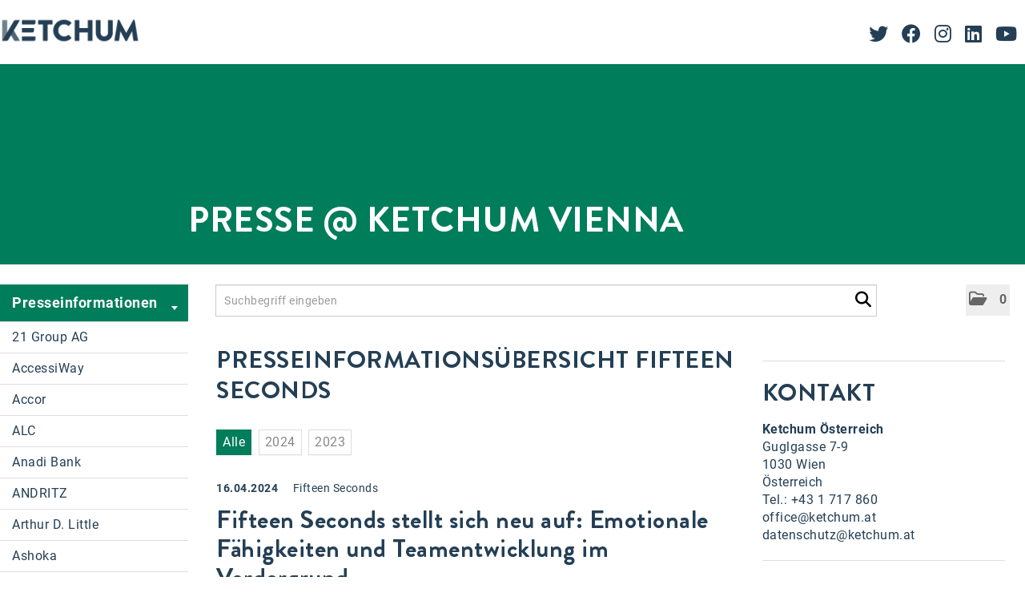

--- FILE ---
content_type: text/html; charset=utf-8
request_url: https://newsroom.ketchum.at/News.aspx?menueid=31302
body_size: 56900
content:

<!DOCTYPE html>
<html lang="de">
<!-- BEGIN HEAD -->
<head id="header1"><meta charset="utf-8" /><title>
	
        Presse | Ketchum Austria
</title><meta content="width=device-width, initial-scale=1.0" name="viewport" />
    <meta content="Presse | Ketchum Austria - Willkommen in unserem Online-Pressecenter für Medien und Journalisten mit Presseinformationen und Downloads all unserer Kunden." name="description" />
    <meta content="PR &amp; Kommunikation" name="author" /><meta name="robots" content="INDEX,FOLLOW" /><meta property="og:type" content="website" /><meta id="ogSitename" property="og:site_name" content="Presse | Ketchum Austria" /><meta id="ogTitle" property="og:title" content="Presse | Ketchum Austria" /><meta id="ogURL" property="og:url" content="https://newsroom.ketchum.at/News.aspx?menueid=31302" /><meta id="ogDescription" property="og:description" content="Willkommen in unserem Online-Pressecenter für Medien und Journalisten mit Presseinformationen und Downloads all unserer Kunden." /><meta id="ogImage" property="og:image" content="https://newsroom.ketchum.at/assets/img/logo_social.png" /><meta id="ogImageWidth" property="og:image:width" content="600" /><meta name="twitter:card" content="summary_large_image" /><meta id="twitterSite" name="twitter:site" content="@" /><meta id="twitterCreator" name="twitter:creator" content="@" /><link href="assets/bootstrap/css/bootstrap.min.css" rel="stylesheet" /><link href="assets/bootstrap/css/bootstrap-responsive.min.css" rel="stylesheet" /><link href="assets/font-awesome/css/all.css" rel="stylesheet" /><link href="assets/css/style.css?v=16" rel="stylesheet" /><link href="assets/css/style_default.css?v=3" rel="stylesheet" /><link href="assets/css/style_responsive.css?v=1" rel="stylesheet" /><link href="assets/css/style_client.css?v=12" rel="stylesheet" /><link href="assets/fancybox/source/jquery.fancybox.css?v=2.1.7" rel="stylesheet" /><link href="assets/uniform-4.3/css/default.css" rel="stylesheet" /><link rel="icon" type="image/x-icon" href="assets/img/favicon.ico" /><link rel="apple-touch-icon" href="assets/img/apple-touch-icon.png" /><link rel="apple-touch-icon" sizes="72x72" href="assets/img/apple-touch-icon-72x72.png" /><link rel="apple-touch-icon" sizes="114x114" href="assets/img/apple-touch-icon-114x114.png" /><link rel="apple-touch-icon" sizes="144x144" href="assets/img/apple-touch-icon-144x144.png" /></head>
<!-- END HEAD -->
<!-- BEGIN BODY -->
<body id="htmlbody" class="fixed-top lang-deutsch">
    <form method="post" action="News1.aspx?menueid=31302&amp;l=deutsch" id="mainform">
<div class="aspNetHidden">
<input type="hidden" name="__EVENTTARGET" id="__EVENTTARGET" value="" />
<input type="hidden" name="__EVENTARGUMENT" id="__EVENTARGUMENT" value="" />
<input type="hidden" name="__VIEWSTATE" id="__VIEWSTATE" value="b4lUo3N/a0ARqhDyGa+HZxtkCRIM8uDPtV//mM74da10+jBiVaE826AxwwEYsdH9ZsPlmfQjqlkBx82O9aC0J0V32vmmnWrW3CwmHVICGocRtkBgP2cdp7+kv/fvrWImLSK+WQ6nfAaP6BUB9NeC71/[base64]/2TOANQ0TOvXpMtIfMqVafNwU111wty6oi5vu07nPdTK90vkfINwnQL70rPfCJeEGPEbNFFEI+LR6jrQdQEmMd31+M/i+H8LWPWDuiVZYJ/oLTx5Bmn9sDlPhCSrnpMQ3FWDPj+1zK6rb3fvR/i84QzJnGBAyXmbIuQ6yysSqRo9Z5SNYBQT14qK/xA+3quVksa0yS4ZFnScu8wBQCSwrmyCBv4g0dR+tWB5nnCBP4388d2FqY7mV2PrMiDzFNqEuvWm4F30gN55FwU772eekur4eRY5BC1XNoP6C2qnVEMAsRq4GduaK4gVdcpb+UdVY6QL+SZLy1B4Kochx/JXOa8sO6FQgQ2vjKR5Wk0l76JVD0odr+mMJzWsI3CWP/NzDwzTmBCYYFxfc6w03Z1q4JF6LX8lX2XI3H4wBHC+9BTxse/3eVxAYLHHEArpN6B3r4zNVJY/6Sy7vnHjaUG/9kLeb5wcKHjONGTllrqybUlHpCmJgUtcPsAFJhFDROg6p98gYvQsx5f0SdncbTho1CFRmBbe9gXRjCqqJZSN6whnACFpfwZ+o8ReOXD1wwjn0HCICZvZqIZO27hSebgFcWlU2N4gRWepO8affrX4iO4/dZ/jaxRzP5xWF/2svdSTNewHWDr+XvhI9SiWoQ/zO9Lnc55XcOPYOUJMlk/OI5+rXO79dJUiWVAjsQ3M8vAwqHc4Nbk2DUOYr4i4dd1rYRlut1bvMI3VRNT1NiF4cXpuD67RwoZmuqTf2b2dP8L0Wu77c5isdeSi4HOrC+08G0lAL8strc39GxLfGeXaScVs21WRgtdbnZNLagiDj/TUt5HoDvjxPNag7kD8z4lfRy4EBjH+Jyc9boLoJDHFgNdRblCeaiEkL81hJKTp6MR+u5wbgxJ/Z5KqBo8bmDNvIF5yxmHIR3wH+NikMvBZmcbD/[base64]/Fu60zIpwZazTdmhPAOq4Iv7ZPYrtoZMdmv/P/uaNr2xq5s87BmH3C/[base64]/cx5VpttzmmuRMlsxdipwdwAD4T/Sw+vLthz9WT4VTRE7i5+OjOZkRo89kFnxetCN2+bENOZ9iGAvmCAVVWR6Gk5Utan+U5XEl/fC0RN7UngQBaAF5NiGyjaEvIPw2UVlZnOMm9enKeqTJdNONdPJn9+4E7bG47wrNrGRPySYsr1SIvVYOKo3PtNBWeM+vnOvf3Z8AMb0J19/eKM+CV1i1+uFUOKIdHEL17EQ0KBjW8Pc/vJ8ZDl97ydDfT/PRUcs0Rndo8wTZEMvsJ8Dq4E0MVL3aGV/qrvES4qcwxZKQSh4x10uqq0VtiOIA+U5Jai+4tFL8EtpfLMgXdS8LaLedow35MUNIqne6IHku/Jk2y8vKcmLBO2F+gsf/ghR9t+QtZ0/umqb6gWMP2Eg4si//rIg8KYh2OSoFymSe5ma9xEwPHJugomJU/laGJad6ob+4+G/JTSW8p13reFzg6CQDGsS1aonHIUFqnJ5avHG7Ryr5dLVq1AwQJlnCHD2D6066xTX4b09qvzmelETpOYGSRyHPVrB/Hal81Dmtn+cjSSloqoV/IFsJY2fFiJF+BsBQ8G62nGKeoNMqml6dRh1rP/DPzISKOd7BAzGdKY1Nz8AE0i5NMPW+JkbqAnCgYwXYuSPAXjJ7sP1837R2N+1ZrFr1xQfa5dsG81tO7ei8A++GXufiAlqYXEE1xETqoKk1gXk32lGXcEov4YQeyO8C2nGGaQ4nsWC5eawMRiTyr+l+dt62THAC/YQiKQPTpiJxzJajS+Wj/GR9r/B+0bMsfu9p2TbkjNLeZVyuzCkQvQTU8mW4P3BErpQDJ/TjPs/5uNTYBNfDuRkMQCr0iZBwUJs4F+0Xebz1vPXar2vyWqfGNQzm+0EFOEsrSbD3T6Bfcf7FyY9boTJNScr000JmhiJfwjNoHJZn9lnRfVxM0jQmLenCdrob1qOL6QGoT+aKhSIgwHfzDcMjNxfhU+55attsThVFUt1hhpgS79U+DGWTU9xAvdMNpuUbllo86i/FZkhG3WXapTUvrCyi5HNF079iccxAWyiYWuJxwKjDwDIPEPwdTTNjBkSHFu9Ca1TECA0NNO0hDIPXT3oPjabjS6hUNVk8eDP5FgBC2XWDoCf7UsD+5xu//qHyIPPDw55q+un/6F/8FBBSfl0DlDAEtNQZbn7q9I+h7W3knlsd+9eeajsbAlXxEhWW5evAYZ7cYBS+VK6CwJBnMhccxYD6I3PsA8MtgWjcaA8NOBT655JiwoccSVvZTwHcOu97eA+PPBDamKTBYoN+r6CyppN1vK7Ey+rO96GFu02V2/6BvGm/PCpPd5ZmQDe2/U+oMFUU1JRS6pSer9Yea6C6sfv1iicgeF2AaME1FRZnkeIwRi4D1tl3Hq1Ey1o45MKcXvb2oi+33Kpu50PMMHFo0+5w3yu75YlPnXvIb9JOGrrgCLlA8LH8iTwA50Sl6lIAh5yBf3V7THqLjBkJts0KNE7LpRyPgyi4toJ+U9PsvJrDHd+T/Ugcbb6+Iw589clh2ooSJoieFFMZCRnlw75unYhweVmEP4jWYTmzZfQGxrYdOikduPoi9xQ8qzSyLPF5iJD3rDNxd0eITpb51r+QixF8OCzhPBe+fekyjpoSm0/bJqG7M4xisUmFV4I4vWBC7XZidDLu91LP4MBgpvG9r4xAMSf1gjNQAmtoCzZKY0kWtSHIyWg+Q51CBeBTidru7r9dr53XgSMN/zs7OGFOZ8hLEV7O7tSVRYxGuU6nsW5DRM659cY9eWnOdPc3+T+97+NsNlqOqrv+hNMsZs2lAlOn/2lh8YISK8TyolcPS7yo0p7TjcA1piUtQx1Iwkh+Ms68lE+5tv71SbJFJwwqjWsVZhTRgTCNjJsGDJjlZ3BDXZP85pocipfA4JN3+vF+h/PHJosqFCq6Uzxk0Wu0Co1gXzaPXTV0Ir57IJgT5eG2r1WQ1qu5XgTNice3LXc9RdvgAFWF4Re7QW5BSr4nW9vxlrA1yGsHMhv0/9hjz1P/ZNKL/3zfyN/U3FJAyIv/[base64]/iQFJni2ZYgLIRCEKOym88mAfQP2wJOk1GRpXhaYYN0cfP5WmqSZKaf/hxn3R07QscTxErbMaOHflIXzMX0LvEG5JFT5xq4RHNr01Ip/DxbfJRnB4i3fBcSAUtnG9VW8PQTjyK8XOcMd2maEPWkzgAS8giFuFYioAGRwi8b4LDgAS753muohxR54NbHdPGkAlPW5HPPQC1TYVcT6i0GF2v3wbvziSF4b0REU6MofADFEucmSVccs1LPSkEIivi1UyLg6Lsby9EYpeD5OvI+1ZoxEQAwx3CxVCf8xyfQuL2c2Fy/TfP8cLR3LNJyqKMSmegpS6SZVisuKpue/DAn28Chpds3Af22oELAjo4NEGZP0kM7EMBcubu4ev9LZqP+8UlJnzBDczcjoZ5E+6InNPE+TxmK0MkKOiLYcvNfz3ZfbVGnmhVHCX12U8WFAyZzwjMN3I9kJWDPXy2zpccsQK8nquV82UXKn0eGIfv55F6GnoMVKGRCKtzSMtd/UHhkL8B5VRNDNEYn7FyCnBNy0pTGL9eqOCuBVz6UMZVYiCzsgdkDtPaZYEEQBFzLX5cAQ2FW0fdiAoPNGNC94HBuPqt3lLnSFQUStUwhv+ExUABzM34l35JEZwsZGlcZy5nw9wLkXyctayUPE3kCImGpQllR8dK1eCjIpmIFH6vfYvQdFEtC4/AEaXi45Ec9XZz5Nsx9NHaz4pcoFm1XCz+Wlctw79TghWe5IgU2pFYQlwlLWSZeO7v3R79lsNPFyhisiDUlEwtSQ5Gtq5+pDvU7WDfIiUpYFr/016X/P7zGVKKdMW2xf7VMZleXQ0yQF+4H91SALE/VsUYenWLKz/0XzQJrZxJrqA4olW6cEixm8LlR1vF/mNY0HiJPHhVAVC3PgAxUYCfL/n5uAamfIE7KTtxJWcWmjUsyw3jLrPPFxEMng/TMMS1MDolxlvu9e8COBvFL0s+GYyVEn2vqZgVckekF8Z5hXxcqZzUYIiwFBjgbe5gPiYrDKAwyl+y4M1as8eHGZDaDxozQoRQpfpvwUCEvEr6JPG/29EucoJinMY8l9inDxMzSr+Tonm/2AtQxEBrrjjKH/Ntf5xMgCREsJ6zx/QEblUY7BfkK3JsjpmGI3F1ThSBy2FxFyC7JTqruQU23zwpAPnt9MkvgaEm1s18ISWJZy83PgevuVRVbkDYmeravT5QjirqQjCtBpFPTjzdQHEyAIxisROHnL0583iQzdQoSUdaYUWQgatS9wRiP3oHHv/ZLetND+bHRj5nSPYgUGKK84xRsP9n8tEQ6SOHosCli+dmB3PXcNGwbq4xs7mWOYc37MwII/MRwuEhWuooSVZxyGT7tnabfCG0V6hqwqTeZfq9poGAUrsC0j1L3vDAypT8p02Gz4GaRLvtisy+CEOX6e+Sqyb5/mfD9b+St9KTrE84smi3dlLcOoOnDxYjdtkQCCOkaKehAvDv7xaKtQuFmF43Rewgz9fp3LxRKjaLb+nBh6a5dIF/mJLlE02dt1OJuZ5VbCP6LhfPI+WbAXJ7PIYCjrwhEsFrKnpdxIb0qJbmdoucPWlzp2f0FnOFdDDHfz7LACuuVNHswOQfJGkrb6quLcMtVv6y3l7q1eDtRFaAFtQ6BXu8JAawnqpNDiIUzb6W93dxgYiJ1Bfj7l/VeUSqEzb1lL0WCsbuLzV4ZmuAgiLkPJt6SeWXLKiAIMRoCXOOOg4peCVYJN/y8wyqW7Et474fWqE1JJG7iCte9b/[base64]/jvc6bD5kVI9HMQBY+HgQ9ccOKruQf1zW2fqbZH/uJvFktspr0GPTQOnDqzNS37UiOG0R8GSTc+vKAfsAdZcdfjevt8ooS+KqNvfNQXhm/uwkv19pcX8r4hluL9/B/CvJ41Ul/[base64]/RYNmVuDuMwvs6ijsgj9gKgKXJc8Ed1kFKqr+oPX/nfcr+1j1atQZXb3FrdpPk0ffxrMrfQcZrmrIhivB+8gVQcqg76+aNATYB448mB0rYeZzSLw4cHRR5v0nIDGK7iV7kbEWg1qsecMs6WZFcHdeR4O/JPL7bfI4w+ymKyX+YuC2lJGG9/gubLkGXYrbymesm2fsINOymIvZcm1jFOOtt4CALYZ6lzpwf/XxsPGfisuNeSBRquDhtG27t2WXh7eeE3yorq6ZaxX6H6MBqjX/GbI5zo65wjj9oQx9X7wniPSKMZ6CHhH7yxEIOxJrTdkTVx43bk59laQTxRxAO9qegA3ev36S5kWTzquMrrp7zmLhcjYhccyLUp0U2mB0lX+AHnKz5Q2ODqV2Rev/bIIPLSbxSHIIYLjVMrV/OGS2uhpWZajqZ1eDnfsHkddaA6X+lNlamStjTZIkSv89OFepgTpy/mWdilMibW3ErSZELwH6xZOC6uSehzgvei/g7AWWyNT9BYdwLsOe8891CnGL82CfZV0E3gh/HCBRwNLZPWnjwrnLDAHI1tZoR5URJTjgf8TKg8w9xVginSyegwxOhDMq0Zv8FtXc7t0tWtPD5NNxtdf4P9f7PqD3JOezG5nfFl9drz02P1tRE1ame5kd5xIFaYHf8Z42qOWAMDxDrOHUTuOx2RiQ+MMWtWgl9AE0dLRPOhLDRBbktUm9SQRqOouc80yodrm6XL7MV/ynzSOqflTyNoq2two2x3ONIil4L7UyZhmFeFg1u/EoMN825MEcO8Re/Tp9voSyGZ8cOHfuHva3+SZmIo/uyUxvKhHaO3keME00zAdWi14AfTkxDaN8op3LlZgfyHZyhDXKqF7apcxLj8hUt/A2igB+H8Z0C7hLzFFnoroS/Rgnvt1xlLaw1yNHAB3tb6LdusefK5cc3XkiO3AcJbEBMiRAooXPggpIVXWrqWI5+rIYZJKLOSe2ZwAPzyaT2Nj52lxtGRSSosDKOHM7B1AhBq/paXidl6eR6Eengq3eVILv/4doZOzKIhV2OjQHKdi0iC0Dx8DUrc/dHj5mMB4pPQfyfCcJyXeO5kGgUqZx/nMIRyU4Z6V9qN6M6ETZx8vI6YvZfKsuFkg58lzXg1Am0pttehJ7Hby6Vhx5+0v4eTG/CbsmgWr2KboSwouq+bjBDSpjkdZ9zX6WzKFGvbFGmghfwt4m2q+OSeUy2Yj6MnYn8B8UXR942jNvNYHkY6IWzoRAHwbh9NmsFxJ/6y8oPUoHKG2P98Y8x/HSArP5yaL7uWBfBqwmua9EvNvQFFR8i9F4GqXor0KnvtGdZy+M28rbN7xCjBMDoGOrC2EPOuHbo1tkEnW6GRMzQwV0EGp5GdJmrun8M/2Aujeer4vXt6jCAJ5SshaK9oOcG8uudHeZSGR92WZNo5jlq/fuPKaWTBsyaSszajMU1qiPcr0W0i8ECEu/SlAZNTmXePAKlzW7VvUp6krRsrLb6NtkiKtpy5qurO1TUi8d0cyPxKIu1K/PvUqXbT7o13FOLdo/qDUAbG8ntqMM+Bx6Xmkc4b528xbzNTzy5Bs+QR1loOWEnrqi3ABL0a6XlHMY1qSIHmWt+B7UGh6YBH9B60UUxAT8L7DZNV6ns47HePAS5SoOEIny5EvePo10QQDqaOzaCt/wSEHKRcodjnG198aMkGqIQdNXyCKToTdojGWJivvbDCJDLTVaYog3N8z4XVffqM7UdsiFAJg4wjorBOJJWx/hODJOxHtV0bVqHpNlRRo1nWEEINVnlKhJqJ+51Y9TGuhb83mXK1CfJTeenSrTI/5fjG4ybI94jJy1lQ1tA7qnILdWAWULWN1shokp78v5Yv5eavXaZS/3FLStiRGBpHKW7dOdoGza7gtOvNreNPBaDxmJuP3BbVk5pifY/qykbRiU0pK9dtfn8tM26DUV17hHzsOIGYyrEpf+SVtLvvXHCjtD30NU7qXxsOEKaddQB/dOdKTt73/xLyDfg5GPF+Qvu/i4NbaWl+pO3mEwqh8RZr9Aptl9u8zYxyZwiaEnKu/a5/UCBVe2rZ1z7c1VvUvwDE/UCAPzsyZYdWQNU/iMax4wgSd2JUuc1SHRtLorZhcuW9MnMPllPusDcqI1kDwhgMyKNDYKbGfhMZfHwx8OzRsbtQ+M8eWLg5gb8ZWKr3cd3GpNW7G0S4I48WEhVeawSQgySwa5DE/+fZ14y3NHzgQnbl5HxCAPNjVKQwSA4sV71wt/6IJypJpssB4fuigdVMeAipnAP1m0G+MkuPd4rbJHHQQEOvC1yTEBPrOPrbgdFnKuMWQIJoc1zkFK0kLE7dsSHucmdbdqw9RpI109DL93b+IrrPCCAnQ0FW7rhPpfTne1E9c8hYqLpK1fjp/u3EfipOL4j7E3JFOlP/WbQbKtxs27tC3dQinF+wiYNuTTLIvN7ZsWTYmxUws3ognNUukXhQdekYcgLOAXaWJbnnCbFMyLToj2AV0F/krT+3E572TygA3S8Bk2uY6cCrGyxwQBFzh+1Mv4uZMWz62tTe2Ssq0x61+LBlGZIrtVliZQx4kJyKUSY3Km2+aYvIfGmnE+e0F8tlQTybmutsmAl/o09mzdoAfuYONweSvhFW/1jU8SLiErEhLGRJnx+H+5WIQ+cNuEHhd2Sb+6GrgqOVbUzw/wbYt0NM7mAQtM7GkRCMpimz4MMkF4ujkVo9J6vJmDl99Wgt84HHZMc4ZQF3owFdbh1kOdPqTnOAZmk6QDptJXOavpK5E6mVkvrvt8vV9nmDd8rL5p7AKFvxt/hjJSdK5NRDcIpIP28U8tUp66yubPiP7R+FVdPwKiLNOPEeXXAd7WgH5NBXJKGFAB6WwPiZ5grXWKUFva6sAcKp4pz2YEjkiEhMbS2mwxZlnwdHF/yQO0WZ8TWkdbGAohveInIhOCNprG8d9fWNm0iPXaF4b2VfkO+hNjRNLId1O22BoH0exm1gRQuOGGBOvW0BFLR4ihDYTkWJw7urw7W+Qyuhb7AgDKN+QVGSz2HrQwHOnPy45KY3UtqqsPr5Wwr3GN/1/ezyOu1hkl7j3/2UOCyTBtG3dikOReL7J0lc1CS+lNeFhXjgnAlVdeBwqXB3EXAjWEyYdJLmW91DOHmTnVuLGdqj0rqlrn6P3IlO/Xm1a3rSDyL73FMEeT6OIB/5r7iGmAh7saW5ngCV4hez+lannW2Znkkj2piME2zRhB5u+GXhropKssdMGLz7fpHJDTfeQdq0frXiIwiN/hz7CRxGzMg46Nrehr705L9VqKhxwQZoYJvJ4Abx+57pzxoFRa0km3J4v3LhUtpgPZa6cOV1ZPM9yLjosfLRkv/0z+aRptDdlcopJleQF4+8dTt5089/jZoJEiOlDML3zffwNYSEikDCryLwyYctowUr6gIboOFAkvEuMckTLDiB//RugPtYoR2RO148sjvsMREohzHlIJMy0t8Yqh6LuQ9Uxad1kdQsOeX8TA47ZGNKglKxrbl7iIbQUn+askkM/[base64]/[base64]/ri4xlC+fvvSTAozc50uhCZu0TAuCeYm0rQoqF/eP+lOan66bHTw1YGnGt/WZ2exufnRYRusbHejzFVSe+sQrsK9I4SQ7vm27xXh2initzCItB0LnzvVtmX32+fsmf6MuTpKUbrxSz2sV0HvBl1HmopWyeRfBQOxiuyj//+OWOv4xLDzGf/zNbsnIfK+RFcFa352dELCnudUPpkOzCeyDVwgGDmhCNu7q7WHXqaHqxlHfjv5eyzDwn4maJlMUW0DBTRZj2w+jz8VRa/wIRffpUQ7dICll9cO8CG4xr3liQdNzNvq4v/WuUJoijDw4Sbg8HTki3a6hR1cHaDh+bLHX1Y5ufwQihjLOpYGvDCFFuWbt7Fk9kdYh/[base64]/87tKQrZ6ckce4kwc9J7KnjHXd33xYxAM+6pd/5BKMynddogeAsFMiUHd83ZQI+YTsJpdjwk77Th6d71YH3LT/xzXrsCTn6I8Erjsxx14w4aYpRdMl3j4dU1dMTlvt3hlRyLXAxPPdQXwQn+vYvu+PkhJJ5IsmnQgZM0a9GL4dD22O2xn5lcCZxW2IWequddhge6KLlKw2D7uYZUkekxn7OljKRg5eezzMGvWrunnOHgc02qmkAuggC8k+HJUK3vIQrPxxAebybOzp709Hg/XOXL8SC75Mu8mfONc5gk9MQMGMWMWX7TgAVHptxMuLYTg4C9sSYMrDeFJh1oKBks94EwWcGGjOSIehXusBzaS0GvB3IFTGqfjxoFI2gRHDpVpRncBkZz5qCI0a1BTQJuqMctP0Y+MBXTvSkY/[base64]/jzo1LouBxqtgTuUHAg/QMoaoP0uI/UYeRWbb9JSFApUeJqVbQO1SJXtd0Se7FGLtZWlkYK0kDoLCLrnhQHCjVSpi4Deoz2ONns3BZTMKW9QnAT2WgDrjdT0wDCVjdrrrA1iZk8gNSWt8m/ACVxfahItdZxFwnTGaoKdlIob/1lO4Grb1KjWUce4he3uNZUCdjLoDarTf9iW3k7lLGomrpyBgkSKQVEotZ8H3TdPiO00XTgVLcqfrbDluPR5Zt6vbPBrSFKwyCbLAtO+W+CQhMJsTFEW4g/wxa6gqijocwvwA5e6yWwTteiDK+E4KXdHjUgZowM8MW8pUg+dflPYnF/4d226xxCu6KqvQoMRNu3pTfiHwrmcvpP/uFBuVmYLZkm+/xKX9LdlDfPlYjtS62sPsXgKE/mSdGw/7qzuKU6fP1CtHh+BkrjbaHykQmbkt+N6ji7gAchDLzoA9d5x6yi0m7TqQ8QJ0TT7gIL5KBc85M8yfhKPB/5Ybn6ahoSq6hvMhqQtWhfghvjZJ7uBWXPjLw4Y/ZsczxgMM4IAdjrvtXZp+Og0UCrpnEDVB5btKd1+MIKqXsHsPI29OGheeUxBrws3+bcaqeVOZhY4ptYpdJfidNjNxcoxrJ4iInvyNQ0uBh+hyxbizhps2nDn7R1DztsNye1lyTQJGxzKEyxuK4nMtjPeKmKdVXd3tjI0eu2JiDgJCZ5y5agCntrNegI0YC/bnT94i0sWcJnu1yXTrjwmsJefZyjpQCJjAD/HZzGvzusp7W8BgUPWvUahe/I7i2vWvPSeVHyPy5QuktHQJb41GFMNXdgRzsHaLtKAmGpt5870+jt8PXZf9OoH7AZjdbk8b2uVorMavAoAJ5Y37Jz8oz46pzu4nzZDCpmP+PbaQDtYZSpwBqZEp2rJUGSfpuEYX3Km/M+LMdQiaQ66WCuAahHEYKEWVuQkj6bpJVmYPco0h3iR5oQEiES7sTVaZ8jvooCsuzw2qcJ/7kviYo1TdSETac+cQU6rE3mbBZniROw+FPkSLxUUKASR8GkicVhJpbx0Ug7XipkIjzNmk42owaJPq4bkdgyH7grJinSIspgdVz0NnA8ePJstMSDwipK6DwqHYVCTWyIMI0HM5HR2pN6v+BZ6f7JH+rz7o1zzgFC3S/4NqLcGlVFjBd8PGiF25T+2z0APJbdWaC2hKNwz9ygqPe5D4YIACD2q3gZqgimVbkMqFGSzXBdC/[base64]/dDOeuk1X/yIfjyzdDo0+Njv3tLVCc+CIy11cMx4g66m1nDC+ufV3SigS0fqK2FkrBFi2EiXDMycI32umW5WKeos8A/UWO/NzWIdazcIeKX7VU+7Q2NBs4MMTBvuM+On15Ya9m8Rd70OLjLFprMLFMfSX72EhgjWMM5oR5VpEIRNhN/5HtViaR0FJgvp7Yhe0W4Iu8mh8gC3t4WivR/1PqJENx0G/sUeoBjSCGNTpDwfGc0fRMo8JO/fkkesy7OVpkpFnKSeDpcFZgXfx4AuRFLDhTPLqNvjYZhkVRpOCYSVsjcpv05Rle9biEAyAZ0FOTUh1UFpCjKZ1uYsT4HwKA29xbi0DTCO7/cfeymNeKGjMOzQHXqOkUGqTX36aB0RYrLf9DaIG1pbIaNHvD+qMG3CNvGQy8j5wmV8zGfw5kp5NGmB38heTaK7lz0yjChrW0WIhDpWDacGcHQxAzvg1c77N5Yc26sf4aF4FdnNDD/WQDunp2AIYhvrZ8yAnlhlstaId3DZLpQmqCsRoyNag226z89HxO79uz9l+5sl5OoClsmwCcEHdRL0qqg2rzD79bbdqFcDueQuVuOaCcO9JNXAZ8NO52TdiARuUv6GFCYZVTceyzCC21RvpyvoeIH5UTGdwyfUBzL8V0Z1o7hEKnl/EkW9gMLCohESYTjBVRIpBG26sQSeCBOPhiU3DxXJ1v3bY3Gx17hSI+cdHN8NtxSXFPd93erEAscDmToDiPxO3+eKJb5H+xTQkKAILmqfsGcfDbN5x+qxjdVzceMSk5FFb2MzvRK1jOsBH9juR70m/pVJLPzAuJoe+BC5H6Jggn4WK3WYatA4M3uGH4n0eqJMdZADVaeMqYWdb3ht3VHVUByF1PoLk+2G2XHpBC2qeCvXUe4QJpYdBGZm1/rR913OX2Ge5OUk7EqNcVBjeMG1aR8jRYPZ9DMnToJTbQlhr6mxGoZM8SsGSMB5yIgLOL3nQcmOJt1OyS3bL10ig+UZXUXYxuohS1alvpASiEbDvO7Ba5feooqbC2ItugPlRazshL9TFhyrv3UNPLGHE9T41PPFScXWnO+sG3KReeNWOZKOzlxTcu8Ka/9GgrQKuwUDm0n1L96KcjjRJl/JDA/NIxCs3ktciyuaXxJquqpWXAz6y4UPXL93cCemA99PDo9ZR7w+d0eoKfWhpSLBbf+e1OTrF922EDGP+To6uJvM1QURx8FR0HAiIjQcBQIe8EGSQaRBehDRQfAMUGLd6jnkF83rPj8SZYz/j5ewaj9VbsaAfAoflITVCuD7nyz7zUcSZT//GRknkXgt0ZpV3B8VABgpP7KJQkCV3BM5SaEOR/qC5zvp/CGgZVWI+tjpEaUcGAJx0y9NNDZQzsvbaEsFKoiLkxdhPtLp2VrDCg6vw5LfU4F4ljB5U3gJr8zGoMKzreI4AnjlJkT0SO4/xJr8pOqBS4Kx0KStig6geIz3U7O97ij0OW8oJHOexm/[base64]/ADzdIucv3t3vSAWEHS+8DYZd3doxfXM1l2/6VonLwmDnCHbdeT7CRmsNkRnMB+hUtlgcgVL07o8jw4b9vHUXjbB6NT21+Y29QNlr4U3U+kIm6UXNvT6ZdtsDWh0+3YYiIhI/GCUXF6IiEHoSPYkNKFGSuByBx3x50joSr8jFVSKC4WnsMlJRpoZDfwFI84EJxCByWtOW6v/vVqSj5nUjo2SNY8yA1CE+oiB/pT1yCNdcvVC9+hBG+Sf1cFFv8DO74Dm7ObfabUF1xWpsKMQlqrPkc5dgassIg7XZxQenSlwjrWSYnI4WmqG5IrAjHggbn5SbPmycJtbOYL7XjXAMlh4zQVJBawvEewKl1yGF0n4KwwQJ4VErTmcSKhm2pkmcr4+mfSoItM8LitdfaU/ybdgKf/6wH6HGNklVx8il/nW3zwIlB0IDwXiLSSrxU/s0JyHSlHTUu5a7nXeKNnwFXCcfH+V7WROojyGtZXamPmkGplix5BlwSsj2RxfSoBlW8/eLr8h0b/Vl/rWwX29wpWe+tLXnHkW1M5jdm6AB4fjAJ3VzYJdF2emXCdlJFmUVv6CluqVlTkDs7oHwKfLxMA05L9bs2Wb8mIDkztr+gcoY8ieGfHKej+Ydx6JhwprTdxrqyNMOnsA5AqG4bTiHKuR7SsC+ZSDxTaMRN64Y9wqVIQ364/D2Z1TyqxfCL5W6jqpfZNvOA/p2IO9nUie5LzGaMBsHtINyKoGQhufnyp2kbf7uUi8qDeuOrCsbpWuCh16FUwbfEsnwKdZN2qxODgabg/5oIHlxHwSavfjk+Q1D2BFE+4nGOdJbDrR7NnNwoKbFBZ0VDaci8i1bSrd/LeHNnsF3EvEexSnT52H12y7LfeDHDXv2mrkHQ8X1P638aQRuQoN3OSIsu/ugMVS5xhF+Z2aqtJuGXqdcYKsojFk4vyFHgzTjEIaVRnMKLFyiokFvxmY6X9ujZsMh5vP7yJWpnMinATTBdZ4Jx1RzuAL/96yLCZ4yvGOl4gPosKeEqDz6NTMg0ZqZMmgMG6miUTYwXIZSV2hxQJIQhT2Ya3pONiQ0jNSxYa5w0FOJn1YYH2Oy75Ry3/nBroafOqH7NSmNG5e+yPiFdAdCXXMXmvj0bHb0o3vcJsL6uVrVXYR4vbqdbcDTBC8e1SxCorOEF97l0ptm+GjjHn7a3FDg8lQy4r/R+QfnfnqAhEpB7I5vl2b9K/xv/FPxRJa3RUdslRugx8onM54ybQxf0y6ywGXS/QReA8P9E6VGGqS2tNIckzicnn3/rtwPSIcPJxIKG/YGKjdh7kDDWF+eFLBY9a+gMy8DTra9cTLEiYWMO46TlZhBNvZ9Ik45lwwApgKmv1O0CwxMI4Z4rAhDRqr7fMe/ia5OQqg7agDLsksKFXgv/J6SBeaqCc5jmEXcvbsQYluNADIxpAPWZRDy5ACoyDmvRem+sK0FYvr1UNoTLw7BpGF93dFm8bcFjOdchcHX9Ul+//3UyTbQf6M/Z9CzgDDmVc3fzGA1hsxsyn2JYnGjpiGTRXvfmp1qVqP9CtfA73JvuFTrXelsQUKzmWAQq21H6HU6ZDxr5JHM/2n/urmLDqXBbACdOaEbyguv08sIjWcI/NxnBX5CHJKtOiYFQEhIqT3Mr88Bp8SoFgm/onzYPHjpYBVOpAkdJxeAw7+fX0+l4IBeuZrX3CsRAHmROKgeLCb4dLhJ2WO6S8rD6d6ls+8Fuoy/b+e/Ui1nxTK0kxaAJpuRZpYSabQsD7iaU3c4asvKbivgDyMZPvsboIBMizdgoHoc8kMDG1tM4JwFL9cIpRO1IIp+hmxVZaLWPMaTnFE8r72oMJAouAKzvlezbw/oNHvMdidw8GlAHrXnWhbKRqBAYSQvC6LLGJEkguIp9S4ZkRFzW1dAANrL7ch3vwrLG+d+xdiRhkTESBIgRfFZNPBZKMY3vVjvhTMHQjdPc3YYEgAdkfsJWhpw5p2cGHx39V2EyLOAE4USG9HzMmUH3GBi3fAqpjdSnetcf/V2i4kuC8HmId1JCy++XBlMHTltLQg63Axc8ouOb2WCZ1iKQLeUDQcHqfqOCIwl9YfFWiDjDF/awSV97NtHpjcn9ueIdl1MhHHHYoDcnvmL+ulUgbJ3nrwwr3jrb6A4nePRI2jeaf8Tj+z848X09sLZpaTsYm1lrL05MzGuvF/v2oGJLTH0hEaDmolBRJFo5uLd2jlStaPM8Fq9PLkY2/tiy1xnUPttmWMJ93QTLs+Olz8LdM/ZFL6lqxWrTRbtbH0ulBpn5n5dV6hg6k1h9R5PIYQSvHbtA9qSNUuVWcIXuEHNz1gS4vZVvVL8ywtH4j4z/n+Wmtng8sY3UykeFq+TL28KGJ6q0BsZ/b2zWJqu8PW8X8TtzsHwewqJBSDBBrlbNw6FY4J/G/ZnS8lv4UO//3UEXOfpzMthigfKOR/JjaeL/cnARRtkOdStbp2xlWrds7mBnb6p74w5GbOayt97rS6w7JJganA22pot83KGJkjNlSKuKkFTPc8hPph98TULPCYFN81OOE5rVVSPTpG5gtatDeIm9XNtzT0D9d25Yhja7++Ds2oidfpvUdQjwEFfwRmTGNaPrlVwtu3+/4eTirsBPeMS5atCu4xG4TlvKNL5doWLqezsnu/FEE3rbXGRgW98Wh6D6loJIsNGW/QZ39Sf6gAGKRvk30qFsEqhAqAJdG6iJIwBkRSkbbbrBvQFaHK+MRCzyI6hfF6axzoUMo3xU/urlALPG4MEW0VWBMQCH9wYi8U5il2aQ3NX0YibndK1dRNItn3o+LkCWQhiiM1dZA2nFE0HwoFwJNyqv2IYiORvrKW9xjjKJpUB+DVxgYgtewdPgYQiMaW5Nf4SIJ7Bjon5g+wBuMdhdZLDE5rsGof2vcQ4bOKlJVC/m2fdTvZozM4fdKNeDhHNvk1RKyWfECvp8/6lVxBmf5p8hk7Npe3r+Bm+6z6lTdV9h1eY6+r+95kPbvus1Yw45WxpNVs7YIa6AJhAu9/xeK/MMyKtYr+zUmsaBb4Qu+uLv/Oen0Cy4ifVx7r+2rRsLbqc8AEK1UPFXxbeIIyfC0oBZTftR3Ij/j5MnQYBPt4fs7FbuDTjt1KtmTm1yM/RP6+PSm0+Ll6PNiArCmLEsQy6sx92ymV3w7PwEEREs9QBzCHnJEfUJ/XJMNRcp3afqOy9nYUjeacYPTUTgbWOUmNdNUAafCPJX4x27RdJITQoSchhCoZl20ppRY8DpNrBpVdUN7cKujXrdslmQd28HAGmfES4VrFUQnq/y0TJ3wgdq8xdvvp7LqZv7DL5W0cPWINDIiOXpLUwLsDvijwePDc0KCJPqNE2FZBMs0zMu9iawQm7j4zvZ8cgJMDZgZpjbP80JFppvLav4uiv/KYPLJUpp/51TqVuEaBBomcCpYd2WxCb3fKS3ulBmbwBi6YO4v2iVx/0hD9uqspEgvC52/kt4uja69/jNaACTHxL0CYomzTBgMKUR9XfzT7L7G7al75Pv0TBN5s+stNuFRSNogm/DbMrtXedfsmbzEBECkeDUQVW7aE7upLiagpOtHdOoow/jCLQP4mbI6orII9JWKCprse2ztn/2jRLRejxkge8ab+4NFo9F1zcqQvjCKarM70mltZyZR70JJZYVWRrLnV/HwHDc/E98UJaxBCFigx3o173FeF1QL5iZiUBS05daHAdEpbRoSHt4jwutDJPfL7Bd1OjzZbnNsDZOcRIUFns0MkFn0UUOK2NJt6rm26NH5suNLpG9Ie23iZUCLELUjh21T9RahRaqIgLWEj56vBkbSlDYBQ8geX4Nii54/v1wHuCVG78/4nZak2uvl+FZrbDp1iqbgJds23+BqsGdDgZtz9erWloYqZnxWz4balqVHMngQ2u0QwirdqtbVi7fxMfJfCPC5rBrDPW2wRy9Xe2CINQbHzTOEaP500/0aee2f/OVP/6wwHpZmSwQGc2BmoeAKTqxbCjZJQUfY4jbmMeOVRFprmJxijBPCN7nmSzcgkul6rmT7YCQXaLbPKDRTMutSVyjGyLuZFuqV1U61F8b8c8pQ4RO+qZL8ffffKamr/XDnnG51e/xGL6ALkVwIL3Wi+wQwAevD2TemE/[base64]/kxSApgdW7it6evi2cG5YItMkKrJkBIMs2JTZd8/laJ3IOCNePlTMKjhAEfy+35Wa9/D2sRtt+0RM4E/zuFfKUze3zFyyUa34dZge0pFczfkMoVINs2XZuOtykJ5Q8EKISukT9jwMj5Q3riubbveGmWd4nbBi7yu91+9L5jeuIifn4D3DnkIDpAs6MOkYrv8qmC/ICdikrOz/D7m4DyrYzlxBw4SNmYWKtYe74ApRbHXswW0dkUtNoakoJ3QqGG6Nz2uCXrNRisLXpSFcWM7CgOJNJXESKkeu4Xcr3WovGcKqfsujuJwOwnwUXR8Gn/gS2en0kLfDbcVjliEorbRLSG66AKv92ZI2VOtrs3rF71qgHM4vNxAVJdA24K0SNc7W037TA52gkmQoiucUZfh4sqk0a3R5jpirtT2y8gn2XqRradpl6gf/smFMg5GbFaKpus9Bayv0UOPuDH72pEi0/+WWjIjtViKJvOGq8svE24mKM76SZp4MAU3guthUtBHNXdnjN4wMgeFzmPhqAPQfHGvUc0a5wmr2/Am6MDpV5x8FS09cX7iYKUW2UZC+oNRlWo0J3FZkbN1fAtXzv9rBA713R87GfvM0fYyUu/YhIQVndA5xsjVCCSnH7IpU+lGCpaIYFtawMdNvY0ZBpB8THRW8ZjsAEWNL1s8/9pp8+rgcoj1AzQGrVfJSKuh/gm6QlD6byOWthLR38B1JsQMiws+OXTe83XofzdDoZGIWj3NDknZ77XT5JpkpphWvN7UzQDQbQIoKR46YvQYP8LSROBTLshn3lFjM+oeg/n3YpJhbW06py/huMd3hmTzX3y7jrrFrIGsRtrqHu/ThQFtn6RoxKIWiIu7lUj5dDI7I7k1eKxTPoqWX9omEjwMd7n1/h7d0xuGmnd77hgzt6zFdSFaXVGzr/j+kJMZa+4SDdJOxaAdT5FLgC+suirht6PYWdWZwxVdtpooRALcmMYiGxiMhCYTHgtMqNW1M3slb4MRvcQB6h9SGecK84Fle5rAHvJLKVMBAjue0vmX1WESEWQwHJiEa8R42n7/inmnXvc8g2tGUzoYTutD58zX4DNkiIPfN+gW4SnctkUzqLbSwLIGqmJi7aWVi/E7s4nLgX/EizZnQRmFsZneW4Tg68QMM8847wpuOKMC045xI3swankDmP5dB+v3qCS3vw9bdDDkqf1CCZzx08l68tZpyXdpAryD77e18FW/wH+IhpxdPHL35B+86pDhKkKP4pAKFEL9yejqE054xRTC5qbTOiSiGPTwXiyFESxyiy78rOHy9/QrhX9HvlAo2NUKu24dpt3Vf83Ne+cxzKre9hf2VobuTOFlK6zOW+Wn6TjNuMj+Yt+W0QeAjMbYQD/3xtUPc1RvMwr7Hw7eE81K+tGpycJYVDFML9WTwDde+aHlQtOopE1bDceNOPypiYJwqNo2PES1cOn0+n8W2/nnAlsN2t2glQ4QegA5HLdLXgz3WD8blLdsrLxBnMzlrt5odofsUQTxj3w3qDlQJRfQQkrRhCIIU5WcWdUITWK6md32wo4R/yNUAUQ5zXBVZ084joRjzfwPSgD6y52v5Gia2zQpaaSIaAdgxmI6rzNd4hgxUKeHsxDDlfztmyMp96l56g1dQdzGAqtL7uY3hrue0nijxD37ebraFjFX5W7F2M4Z5XoHpNA/kPlKbzjc9xvWqdOzCcqJuS7X16Ow55TAUwiK61UXYNWfvmeCRXi1xNFEVxfV1GYGGLwkOcUVaF2Tz9aUOZzvtXpC+N2ObU+MJJkiWOfH7L4TGgBNQaOooKmGRcpoh17ee1tp/RXCTloR9GiZ2IeiUxFpS3SFsJ/7o4JP3DkLGDF1y5sQ3sPgjVNeXWiarMOfhpecoscIRQBeAPBEBYwBLCrLoXRFZU34z22B/Af5UOMAeBZHKK65ZpBklfdsDN0YWZzVvTq1hzzLG2W4dcr8mcFmiXrY/fTi/D/SBAK/kG+Wxgn0PfDqRX+e0aG9JrSW4V5ReF9NgyeNm4L6eN4xhDPatUeC0OTGIhzCV9WQgnwbDpty0PriXr9cDRNi0L8/BR5+YEW7OFTy3pF4RdNgBOovWv+aeByl04FvmMY2MSQTV75bgAyA7qLCVw3lyS7h4asJxVAHwsv+c05zP62enP3aIGxrd34btcNoy3RNW/mKBwsQyYusl1e3Smq/cv9VZyFGYIDlR61J16bEJ3zRc56wuwGZDBhTjNo/SI5/SKPCUEZj4Z9TxOjmGKcOnazys2XQeXvhw59nm3T9EvmFP14avIrypvbcyv1ETH8KPDfk7nDSEtEEM0ecA4HcQDItFq28RCo7T/YCLwK6Vgr4HOh8n5gpsm5zoKf1fcpyPu35sxbCkxjpH2muYU2cZwtMWyeKTM+Pjb8jFctnf07pt3j8YN1/5q0ErwcOf+F9cWrFnOJ+D6UE/8Zm/x3St2EbNbZ3DNbrQu5djtVqiq/5hhwVX0BNgkb9sQ4RVeyuimsnKL+hwWH/[base64]/ltVnIrIOg4s2JS1HQQpRmEt5wrApwz5Oqizc3SlzKcCmNJwJJv0vbFKTGahwgX2fzkrvEaA5l0KxXWrQNTYNzeuV2EGc0FbLbGAd56GfIKNCHiym7mVCW/rOCtdrATPT96sZiB/U1NjEiKp+cf3/a4HvDTZi4Dfqrhz0MG7cncJvaPnR1WU4rtMEV858TowUrakZE/gRzwzQ+waZw+I52YljYP2IzLDjtzt7HdmrEKcOHiROeWjmWePsQl7JXevt1b79ZNSMR5tem6zeyQgsrwe4uCX1CqaSPxCnqlivJCoKiAMKigDKIFWQjyp7NsBiZKgCoyjy/+QJ8C5Uk+Zx4QzNkiiQivJccOGzhH/YPg/T6pECXdp4r51ha0Pwe24lz7sXCx8Ef7IEQWXT3hrkI03VVWZpsoTgxya5aJCn9hhFPIwZKzFOxlCqJlYB11QsvP8Tw4YQlsDHdjEHo1Ue5G9ACC7wQR/jJPSatoG3fBKyGizJQu6Lxbjk9WqHVv4ZjziKntP0lTY0SWyoP0MkI+9XZKN3OdFITT/rLFwn7J+ao7GOfV/dvpZWbgL1RqT4sTizK2XN6YFicAkvvHAsCIelroEJPKcZsqyNyqpHldfwz3o/OMNP9P9H1lQwvu+sEpESMz8nXyhvTLEGcfB4wTVM+MdicFC5IIPt065kK/B4wqn2LVCLGVCU4hxbz7NoDz6wke6Y9L2Mi5zLnSf7wl5Ri/3haGwQELC7mDOkMu9Xm3PrN/8Qhel+FHZ3DWtMjqyXmyXj8rS/oG2lgm7bonWRUwXc5CPR68jB/UIvPhxuW16Xy6HAL0uT5g49++VNOGUQb+uHVF8sksMSyFA/Kuj5nlo41gWMSkp3U5qUT+sDfyX59aqjcKMs/Ui6Ap77Cs3KBKxgZ+2lu6twdZ3MpLkG8mFzqaO+0oLJt4hR3UZ9lBJIcHv2/y+9FLQuUbiHb0fQAHGedJFR1f/SoKWYcf3K6t2uDb3nV9HGtGurmvntjcr4nIRh5832lRMUG/AT6NeG25/nB1V7wZ3/zH+WIl7He4WuTQ/RWwLPrYGwBZ1WpsMNISR1Te5JkbKc+6tkre6xK7ITBY8ja2MUuX0VcwXftm7ggcEqq/S3NF06KUvtdKzJTpoW5ozCt2K+k+UmGbyOMNf7w+SA/w1bn/Alm0KKnhSxqFNtXI72gjGwvVWekr/3y/l9Mug3NXji134fySzb//qxWf/WR9A9IYOMA6WHPAzV12nh8yMacNy9XXk5fk7pdS8cplFEgIuUQchHMaivhZrjkXIn4gbPD/Vb6nHDW6jT8yKy9u+6SLb0oYsTuoXcokWAcqNk6qKQRdLncGj3xE02tI7dxvd3UrS0IY7I3COlxeygEuJlMIKxKi0nmwHLIfuJzsL7tFkqM3WA4WEUyoFMXNDodXy6ncWV9e7bvj5sZplVYl46HfrIg+8Rn1lnxwhpYXZt9y5/Tdp76ywRUzCJuJjNJJPbPAwgf56Undr0++DFBxsFcLwzQ/8tIjfmHlXjYmgNrhjAc1FKdwUMiendNDsYKi+8LSg+i2/u5oS7dqFmfslphcuzOYQboxRQE/dPvZCjR8NKG6Y4kDW+3h11g/wqpV+nz3o94TCi7um4Yq21gDgXJkWlmcdh6+fqp44ZQPP0mB7GHL2KJgadBQBFwu3hZAa6RXHjlpfbB+oJ5crxgA929nFkz7liuaGMljLK3bh03ommgdCDOZQxf4vrnHDU02xQSsSNGlo6eM63VYNXI7GztReBz/r4b5gBsFiSr+isOo0UWJb8JDjbt94RgWJbDtc8JS0Y1pi05RVLFgnZaJ5KEsbwU/A34Ue/n+PQrnOw4HkLXSfW4Y1VR/wwi549kdcXgpfP6TJHFve1V46M5nhsXxoZp4FvU2MI+mhs6L0XzQvhxvvI3DOj+3EjM0Ye/rizVeDhHJCkNKM5bjik0gXaTlwyqIdVEuA4tK+L6ASrPFP12T61Q15ouTTMJ9b9trRPrXIKGJp/TXcqe+eVWRYU4OdVt4gobZBoATYfUGLPH+Ti0j3gCpJf2TE6LmgavqJA2IH99Bt16ZPMLSfu965+YQbajSeucxK7Ixgfr2157i/tLribNPEHD5GOD/YWUj93jS8VQ08b5CV8Cfj2gEilObBkLoDJhhFMbK49L+OlAPOf3ZIdPOZtswCqJWi51pz5za6ETzZWkbBEQ/voZzXOvGSLBDJXqDz6LL8jFTyfCNOo7xgYFvKxHxRz89CHtFxDijyfIbU+gPjpN9/AumIn/geJc1LRdUb7Ly0Vln+XLCjcuAQuwNjh8/vE23++ya4SLPLtusemsnfoMofiG8pYlZaM+YmMeZIWtzSDoE4aPN9LvAt/fjCOST0QWmkcQXHet5VRHMjfW1r1uSYDxtGDzajXU9NjVZyPKtG6yIaVi/MhBZk03Vke0cm/BrVLquWGZBY/MBpIf7YQTuUdWNkIQuIshwLlN5unxsIB2JSPc/LBocp5UoSpJr2Pn7nOjuAUDGI33GJCBW8TSY0ExcYN9sQUBrKiSGAVCSHRBcwiJ3dj65Pe/slaXFDZxZNExlpioMhPNdPtsGAFgcn/wdFQwh6vEgjtLWQU3KPCWraGnaisnBloK4n5iTn+fUBy3Bqd/fQOLvfqvtSTDCsJjUXsADgv1455m5Q93rAhVi3DhrHJMqbmapDaSYqCsK/m1xcGhzupWBuDNbpH03YlLZs/LO/xv+T+46icSGXmepQ7Kbbk5Lubq6JxKwcQPG3j4innIlWUIABA3AvLvkFsvqaY/qJT4gZE4X3MoHzISBP7YNWg8Jy48EMOtqURM/ZYWzMjdt+ZRbWn4vJkNzOKVOpVy2Y4BYChE0wBBFPwEbzD4BUXDWW+TL7DRXs1iWhiFvXQKLdlex44qeTGhTlmNoYY24W4X1COMbG5+yFTVgQAF7xaFz1or/QDLFhAUfR/[base64]/i5AxAa439p/MkXGhAUqyd66whOqQlV4Q0yxbN7hByQOT81gT9+G/2myod6zZJPG4aTXQUN0iDVoXPUZJ6YeuDe3Sr/p26sLl32B4XtQRN9ivZbhoU+AlK2b9KfvOTfO/uHM1xAsXBiWKM4tLT1qgi6Unh55rirDU+IDnnlBJ4uGjplgWB/wZIi3ryPhhFEDyITh+JhAViwuQD7eFIM3MV85BfDRQ/aB92/858YZJaF1qIaoaaMJb6f46U62+KGU20Uqal+7THLL9mYeNbMOwqBKeEpLr/hDrBTmyeFdcN47pS5sLFKVVzn/xOVGuMp/S2GEJsN9COT4IFZl6iHgHIYtAQKqIkVLHX6qh9Wco0OU26J/UGYmLzwBZELYmE12Md4t2lQL+Ju8rw/PxuoNyUP936CcA9vGMoKCOMeFOFsSPaftr/[base64]/mNCxWmSjKMDM7YXfmtJJbQB7o3V5oDu03VOLa4LTvFJWaqGZuCz1aWqEsUpWfSSVzd8+E73CdpgSEDubSMBMbzqU9WRh/+LFJRIEVSbNMIvNupPtnruDiQevvNKYr6xfL4dryYGuDbJsb+9jDG9zMavbZwNeh3g5gGMERs322biVRpPrX8ZWgY/0+p7OdqE/M6di0PowmEji3X1mlEguGVwNbXKlX0sSf/erfQtr7QV692FJmrCXtfP7hnGMGQS02K6LfYCWwaJfH96wcz/O9ULQ04HjLzrAlGLFVFsvupIts0aE+qPhJR07tpK1Z9nMIgr8u11ql1M7LdZbZG1CYzwAX9tMxmbve/i42wCIYyZ5YA6aSaJeXCcSnOUvzvAAWg/zV4/5gv+bdOdUTlKUxS32Vcp/erG2OMCwMvvXGCGQjk4TBZhfLxy7O8v4Ca5+rVwTN/T6e5iNBN/rknuJv124GF1ys+DS8Xu06tarJTkFWb1PTmuPbBQlqCF0CaV66pjfavyOirGeBZniMj1wHCFgC5qz4v1uIcEer5DvFjmznaWEyPUatvXoFmCUKlulr17niqyi8zo/elo2VFucS2IOxivxmYfMl9/Qs3Jb5oqgC0sDOVe1cEfs+qUWL1Yf2ccgTmp+eBB7f/gcs+FCVNI6MutWBFH47Y+J0SdYrv2rctyZYYdHUC3aT/Y1k/6cwBkNsIIWG4F6ZtyZZNffw35traZ8aH3H0Q3pVA1n3FYM32GuSeWnOUX3oi7XmYk6q3M7oi+WN9vZvZCyQfQw/P5oUo4b0dhEVcKT1d/DfvuJkjtHooIjxa3aGy8VFr66YcnjWeaIfevlTwW4GuW3mwIUY8Nhv1tKL4uf8o8BnlZKLvmJ46rzBpjNsC4XvYsOPqBZE6DP/[base64]/[base64]/IzL0j7Z9MvXh8iCEfB/kGJZD/nDjMGr5ImCDF6Adcc+tiZIXVjCz15D+3F9SKELrcjsr14F9+U4qv1/mXGtefSFyLfuPLX4DLWflJPgRoG72T4xSntUM6PeTY9QxOvnk729gSBUFIEfsrVqh5gaS4p2V9TXqrSTxO2wy1/UktvNrPO1MbC81hDbd0se8sS3KURx4BIZR59dkKdpvXLGZ294JyvP/vx4T613xkwLBXpiMKTEuKY1p4Kz+8rVUZqb0ZShJxcHBsGIX65ZVRicWL0ZhKAJVHGfqvOaTTEzLknb9viMwrSNzV0Y50RXLxpThC9qhh4opSw39WzHDRSCWObcN2IrEiPSYrldp3Ga/qsCedXRu9GE3p95U5qICatFbsovtN7iiwar1yhqi61XlZInphL4H+pmJ8YkHbfXqMx1ebyZf7mIkn/R7BJWfQ75iNfYYxETSCLwh6TqaC3Ok/7/0lBRiCiZUS8EwhqSjlvt/j2+bYBp0ZMaQdEYDK4wFs1dprDl/RdL84KLsihZnl99YM37jKQEAi78OxbNAJmurTfKaCyJlDbzOZdtPt/fjBQxj9ej8X0YhlET6hTn4dLKpLY/Eoqof8SYpCLh940UtCBaFauN29R+wsNYojPqXIJWWYhkYK2xnn7PEfCA03I6k/4oXIGTubtdJWkKHQusYMktAkh+42frnflH6jiTCsMpmlfT2stKj9GgP+mKZXA9aey4hMjC/DUYO1zBnPpK7oay+IKLqH9uC2Qr6zHuSkuos8rSGkMkecidCTNgRQPyBlwq6OQqPoltKhuaO+4SkjgOOElkP0Uhzjsw8/QKuUeShsMIyrknjtUab89rZTHPrgSEYsLnsTDMNA6cIfUbmFXrnYb7OspvZnW92xpvPAVZpvr94ebSvHAlurzBc0rArhOMjrVspKc+PZjtBlLU5DMLfNPQDuoTBfGrtkdwaD+/1B4j2gwUGi8pnE3XOWma4+/[base64]/FDYNtu7XEaLmVphqldyoJnBpU/8jDkCLR4CvnzWrxGcYDv76L9jjGFjz+warwtORIn/cyWVcX6bOib3hKJfp8aB4KYc03ysKsBNjIEqx4psNnof7qtD4JN0MHCv4Qh+Jil2zRWzwOVu70y9zTdVrgBFlk6ND/[base64]/p3ELoWRiD42WMYe7tNdgQAF6OXvs1AdO63xR+A3cx+pGNr6rInBhRsvCgS3hlMKor0KhenxEosRzQneVfTDxyJ9yIqe5HYOnYEOEtvtI8mtmmtcbo/YS576b7WToRiXHBbcBtonNew3Tk4P4lGo0nNT5yB9hEoPr73ICH9B+r8wiHL/v300GVQIm5/sVgTfEKIWF/[base64]/PBtamk/uS6azB0rKU6ozq3v037e4V5ujJi3yOyn/RTMRx2w1AM7x9z5Kow3fPk+iGT7Fa5sf5NxZgB4Wr7FMlXVaVGVDHlf7OCZGb0r8HDsJIG7c3V/oOwu/6ETKiTQtsGJw17ASub+Tulf7GKii/IvfjAxnV/aW4J2h3HpWtY9jpiSmYz0JhsBpl1vWZzKp5zItGtYghq0a0F7szfhJluKA6sJ7gqB/SB93UuvAjL2hXY9Enyv4eJQbpGnln8pcauA58dEyubPiazBFc3yE/JjEAOS3BzlQ+NetKGL1OucJSu6Fv/tACT5bmvxFdxuxaL0ysUIpXfSX9GPFEKcE9t9e/N3Koisz+YKnTh0IKgvH5rotd8AaUjMiAXvh4lnG9Rxi/9w00e4AzBaNnAJnfXX2bg7NTIfZ7zolXYF2BLvzNrtqQuXpq8KVlo/jVyRdoVei1rjsWlSCb3Wo6c1GaPLQ2ysDYBSceuIsG+ImAGC7mjWVuF4DGyhGCB1h0qd27OY1NREClUaDmatzqJz3CiT4BZBDdAhBAGOi289/2KmU8F5K93KPU6J2AAV3suH09jj2XP8sPnZfgnVKvkarXUq2PPsdm3vbl35ecxua1r6KmSGnriIaSdJPi5wUXgi6D0Vz4iBwhOQixmzaCgINMSwgEhlSPZwAPHESu8SMoNVngCE+ggQdw0N2WjK/5K4aY7RivekAU/62vKYNocPDF3pj5ynuA5P6QXRfN1Krpc0IrXh/PdiMaI62gShTXTQ8Ea4yuZjogDUzMcksEwOB7NCamemjXBM6M/dfuLkB7AG7n+v1nVrgvKxfocq3bra4TknRBDFH8HvE7wzJ/r2B5bOF0Y2fSOFttBhwGu2DzOoFA4aCoxwcEM1Br5qL6TejJN9WgDeFmx6a3a5LAZBtb/qvsZhuSgWC0+bDRTYZEzTo0ni14gK2qAGeyy9ARh9vQqlsKR7+6XJ6mPw8+t4B9Uy6sij9Y9d2OSp9o4sK615oJry6OyoDAj6rGhLUl4itDiOy5SmULfdFe4ICf4YbEEiXbzmCOgv25b9fzRZfkMYXswXjP384CcPC/QuWv41pvfePdy4Xdyt85QKHDaQMCGsaSdCWx9prH3UKqjL5ZpuygqGouG07SDPl0PjguSiJZ56MfGwVxJQUplAsXxDBj6G9tqD7HXg/w5RFI0/m+fsl9yINueJZEmbTv8fSI+YHg4zc/KDNfNeP2lVNftGQ5AiWvjYCBjveR1K92JZfFp0M6ijgQ5UZ+vG8OPr4vOewBZEXdazykiIdJeLMU4vJ22si0EIVmocItojQm4pDoZUzj+t2dpYvw6kfrcCrtSOWlh+vDGEvKcM6E2m6dhKoWYlTRatxqAOdD/iqdDIV7/e05p7Cd6N4cKZpMG3dKO+x0L+Ud+r4IPJSNz6PIbXJ/PLFWTiIuMFT0B5R2hf7lqM44tbsJK5ooMzbmzJ8K7byZhQ53FWChk7FS/GlNatfRtdRSYmhJQkK4Q25s1HCEgqH3p+aD4KP8FuGBCMrN2DQYKjUJV6J/CsF+Cvg2XhasHBm42nlmGObQhYdbuJE5icf5U07BxVVy6Amf1XSgP94VHkQ+QeHE1tUTFnaqem8otJei70/IoY0gJ24v+YlgoH6O0RtzHiCprrE9P4BLvvry2WPKo3WzquDO5oESJ+x0vAINFht0TVeHsH5Lbb5KbJVoxonamk/KXMOscpDQLZcPettogW231sCWPuHxsCRjWv2WbeLewXmoiC78OejjlWSVj/qwBk2uR2oBiSpsZ/6h0yNXCPMP9KZ88406kvSy3DII2ZXOCA8E2Z1bHPJU94SjD87ApTCuWA1Y336ZYXmZTeQZoRZb6Kf5Cho0aWEyurUusT31YibC3PF2sWkX6fNNRMB+MGpYP46hc+XNHtKwxIONWfgVNb9HkaYwfzszNU4nWfCDKL7zognhUZPtjpJ/0JsgWKW7alECz6lKTtRLrUgbbGCJmWiz4rhxxvyn2Jq3Zp7F8W9BLFKXYHlQy8GiiCbLcR2/5noqaKf7y58PlD3BZEa1j/gsDQO8E0IJzpT4Jcn1vrkb7jedTCVcsLy4dKKNelXOku5/n72NBvuG6TNWz6TFjP9h7IvuA9j/FUoaQxyfqUv1Y/3Gvj7GDgvdWhQ8v3sMvIYotAhLq2W604cz5/DZdcaK6oHskHgjb211OTrzzZTtsDyofwhu/CJwXhFvd+hWa+NVwiZc5daAQx0DjEXVVveHbOsp1rzaFPW+oa2nNJW/xMZYnumHlxYAn4IeSPRK5w+mhDIzeqtvGaGCUcH52HXEVJLnhJ/yODPgswlxebyaTWvA4STI6HgfWvx4+BcevIXbS28SoFHXotkDZHiRVcr428xYM0h4/vwhrlx0gZJBxLlg2ZSgw9L8uoYa0XtWjszpFcgEP49h3f98XPDo3pxGETKJiRct0vfrI9UfFSWqYYdQGv74fs/z4x9oHHhkLv5HP3cPlw/[base64]" />
</div>

<script type="text/javascript">
//<![CDATA[
var theForm = document.forms['mainform'];
if (!theForm) {
    theForm = document.mainform;
}
function __doPostBack(eventTarget, eventArgument) {
    if (!theForm.onsubmit || (theForm.onsubmit() != false)) {
        theForm.__EVENTTARGET.value = eventTarget;
        theForm.__EVENTARGUMENT.value = eventArgument;
        theForm.submit();
    }
}
//]]>
</script>


<div class="aspNetHidden">

	<input type="hidden" name="__VIEWSTATEGENERATOR" id="__VIEWSTATEGENERATOR" value="7ADE62A5" />
	<input type="hidden" name="__EVENTVALIDATION" id="__EVENTVALIDATION" value="66lad05ZGaGZoIlaKmG7xJ60g581lq1Et8oKQ6hZybbGk4ibltuzZ2kQVSl+1+Ee1qDWrePGBlpxf+StEHgA3WYRzmneg3ujnMd7VrXR5HjnXqrrY78NRiSkdDQB699PzDm9xmdzcFZn/VG0PR3fcQ==" />
</div>
    <div class="custom-header">
		<div class="custom-header-inner">
			<div class="logo-container">
				<a class="brand" href="News.aspx">
					<img src="assets/img/logo.png" alt="Presse | Ketchum Austria" />
				</a>
			</div>
			<ul class="social">
                <li><a href="https://www.twitter.com/ketchumpr" target="_blank"><i class="fa-brands fa-twitter"></i></a></li>
                <li><a href="https://www.facebook.com/ketchum" target="_blank"><i class="fa-brands fa-facebook"></i></a></li>
                <li><a href="https://instagram.com/ketchumpr/" target="_blank"><i class="fa-brands fa-instagram"></i></a></li>
                <li><a href="https://www.linkedin.com/company/5057?trk=tyah" target="_blank"><i class="fa-brands fa-linkedin"></i></a></li>
                <li><a href="https://www.youtube.com/ketchumpr" target="_blank"><i class="fa-brands fa-youtube"></i></a></li>
            </ul>
		</div>
	</div>    
	<div class="image-header">
    		<div class="hero">
                <div class="row-fluid">
    			     <div class="span12 hero-text text-center">
    			         <div class="text-center">Presse @ Ketchum Vienna</div>
                    </div>
    			</div>
    		</div>
	</div>

    <!-- PAGE WRAPPER BEGINN -->
    <div class="page-wrapper">
        <!-- BEGIN HEADER -->
        <div id="header" class="navbar navbar-inverse navbar-fixed-top" role="navigation" aria-label="Primary">
            <!-- BEGIN TOP NAVIGATION BAR -->
            <div class="navbar-inner">
                <div class="container-fluid">
                    <div class="logo-container">
                        <!-- BEGIN LOGO -->
                        <a class="brand" href="News.aspx" aria-label="Home">
                            <img src="assets/img/logo.png" alt="Presse | Ketchum Austria" />
						</a>
                        <!-- END LOGO -->
                    </div>
                    <!--<div class="sub-title">
                        Presse @ Ketchum Vienna
                    </div>-->
                    <div class="suche-user-container full-width">
                        <div class="container-fluid top-row">
                            <div class="row-fluid">
                                
<div class="suchfeld hidden-phone">
    <!--<form class="navbar-search ">-->
    <div id="Search_Top1_P_Quick_Search" class="search-input-icon" onkeypress="javascript:return WebForm_FireDefaultButton(event, &#39;Search_Top1_LB_Search&#39;)">
	
        <input name="ctl00$Search_Top1$quick_search" type="text" id="quick_search" class="search-query dropdown-toggle" data-toggle="dropdown" placeholder="Suchbegriff eingeben" aria-label="Suchbegriff eingeben" />
                
        <a id="Search_Top1_LB_Search" aria-label="Suche starten" href="javascript:__doPostBack(&#39;ctl00$Search_Top1$LB_Search&#39;,&#39;&#39;)">
            <i class="fas fa-search"></i>
        </a>
    
</div>
    <!--</form>-->
</div>

                                
<div class="user-data">
    <!-- BEGIN RESPONSIVE MENU TOGGLER -->
    <a href="#" class="btn btn-navbar collapsed" id="main_menu_trigger" data-toggle="collapse" data-target=".nav-collapse" aria-label="Menü öffnen"><span class="fa fa-bars"></span><span class="arrow"></span></a>
    <!-- END RESPONSIVE MENU TOGGLER -->
    <!-- BEGIN TOP NAVIGATION MENU -->
    <ul class="nav pull-right" id="top_menu">
        <li id="header_notification_bar" class="dropdown lightbox-empty">
            <a id="lightbox_dropdown" href="#" class="dropdown-toggle" data-toggle="dropdown" role="button" aria-label="Lightbox" aria-haspopup="true">
                <i class="fa fa-folder-open dd-icon"></i>
                <span class="label label-info label-info-custom">&nbsp;0</span>
            </a>
            <ul class="dropdown-menu dropdown-menu-custom extended notification wk" role="listbox" aria-labelledby="lightbox_dropdown">
                <li class="header">
                    0 Dateien in der Lightbox</li>
                
                
                
            </ul>
        </li>
        <!--<li class="divider-vertical hidden-phone hidden-tablet"></li>
        -->
        
    </ul>
</div>
<script type="text/javascript">
    function agbClick() {
        $('#lightbox_dropdown').trigger('click');
    }
    function redirect() {
        if (!window.location.hash) {
            window.location.href = window.location.href;
        } else {
            //This will also send post, could cause problems with WebForm
            window.location.reload();
        }
    }
</script>

                            </div>
                        </div>
                    </div>
                </div>
            </div>
            <!-- END TOP NAVIGATION BAR -->
        </div>
        <!-- END HEADER -->
        <!-- BEGIN CONTAINER -->
        <div id="container" class="row-fluid">
            <!-- BEGIN SIDEBAR -->
            <div id="sidebar" class="nav-collapse collapse" role="navigation" aria-label="Secondary">
                
<!-- BEGIN SIDEBAR MENU -->
<ul>
    <li class="has-sub active open"><a href="News.aspx" class=""><i class="fa fa-edit"></i>
        Presseinformationen
        <span class="arrow"></span></a>
        
                <ul class="sub">
            
                <li class="  "><a class="" href="News.aspx?menueid=24743">
                    21 Group AG
                    
                </a>
                    
                </li>
            
                <li class="  "><a class="" href="News.aspx?menueid=34292">
                    AccessiWay
                    
                </a>
                    
                </li>
            
                <li class="  "><a class="" href="News.aspx?menueid=13159">
                    Accor
                    
                </a>
                    
                </li>
            
                <li class="  "><a class="" href="News.aspx?menueid=13403">
                    ALC
                    
                </a>
                    
                </li>
            
                <li class="  "><a class="" href="News.aspx?menueid=13725">
                    Anadi Bank
                    
                </a>
                    
                </li>
            
                <li class="  "><a class="" href="News.aspx?menueid=29332">
                    ANDRITZ
                    
                </a>
                    
                </li>
            
                <li class="  "><a class="" href="News.aspx?menueid=34279">
                    Arthur D. Little
                    
                </a>
                    
                </li>
            
                <li class="  "><a class="" href="News.aspx?menueid=11614">
                    Ashoka
                    
                </a>
                    
                </li>
            
                <li class="  "><a class="" href="News.aspx?menueid=11611">
                    AUVA
                    
                </a>
                    
                </li>
            
                <li class="  "><a class="" href="News.aspx?menueid=29060">
                    Bake the Shape
                    
                </a>
                    
                </li>
            
                <li class="  "><a class="" href="News.aspx?menueid=27370">
                    BBDO Wien
                    
                </a>
                    
                </li>
            
                <li class="  "><a class="" href="News.aspx?menueid=32673">
                    bellaflora
                    
                </a>
                    
                </li>
            
                <li class="  "><a class="" href="News.aspx?menueid=34312">
                    Be.See.
                    
                </a>
                    
                </li>
            
                <li class="  "><a class="" href="News.aspx?menueid=32647">
                    BIO AUSTRIA
                    
                </a>
                    
                </li>
            
                <li class="  "><a class="" href="News.aspx?menueid=28468">
                    BISON
                    
                </a>
                    
                </li>
            
                <li class="  "><a class="" href="News.aspx?menueid=17837">
                    BMI
                    
                </a>
                    
                </li>
            
                <li class="  "><a class="" href="News.aspx?menueid=25115">
                    BMS
                    
                </a>
                    
                </li>
            
                <li class="  "><a class="" href="News.aspx?menueid=11617">
                    Bolton Austria - Borotalco
                    
                </a>
                    
                </li>
            
                <li class="  "><a class="" href="News.aspx?menueid=11618">
                    Bolton Austria - Rio Mare
                    
                </a>
                    
                </li>
            
                <li class="  "><a class="" href="News.aspx?menueid=11616">
                    Brandl Talos
                    
                </a>
                    
                </li>
            
                <li class="  "><a class="" href="News.aspx?menueid=11874">
                    Braun
                    
                </a>
                    
                </li>
            
                <li class="  "><a class="" href="News.aspx?menueid=20416">
                    BRP-Rotax
                    
                </a>
                    
                </li>
            
                <li class="  "><a class="" href="News.aspx?menueid=32652">
                    Bundesdenkmalamt
                    
                </a>
                    
                </li>
            
                <li class="  "><a class="" href="News.aspx?menueid=30800">
                    Calle Libre
                    
                </a>
                    
                </li>
            
                <li class="  "><a class="" href="News.aspx?menueid=26796">
                    Cisco
                    
                </a>
                    
                </li>
            
                <li class="  "><a class="" href="News.aspx?menueid=29914">
                    Consileon
                    
                </a>
                    
                </li>
            
                <li class="  "><a class="" href="News.aspx?menueid=27372">
                    DDB Wien
                    
                </a>
                    
                </li>
            
                <li class="  "><a class="" href="News.aspx?menueid=30766">
                    Denns BioMarkt
                    
                </a>
                    
                </li>
            
                <li class="  "><a class="" href="News.aspx?menueid=31427">
                    Die Presse SCHAU
                    
                </a>
                    
                </li>
            
                <li class="  "><a class="" href="News.aspx?menueid=11619">
                    durgol
                    
                </a>
                    
                </li>
            
                <li class="  "><a class="" href="News.aspx?menueid=28759">
                    Enkeltaugliches Österreich
                    
                </a>
                    
                </li>
            
                <li class="  "><a class="" href="News.aspx?menueid=27834">
                    Fairy
                    
                </a>
                    
                </li>
            
                <li class=" active "><a class="" href="News.aspx?menueid=31302">
                    Fifteen Seconds
                    
                </a>
                    
                            <ul class="subsub">
                        
                            </ul>
                        
                </li>
            
                <li class="  "><a class="" href="News.aspx?menueid=20171">
                    Gigaset
                    
                </a>
                    
                </li>
            
                <li class="  "><a class="" href="News.aspx?menueid=17586">
                    Gillette
                    
                </a>
                    
                </li>
            
                <li class="  "><a class="" href="News.aspx?menueid=17949">
                    Gillette Venus
                    
                </a>
                    
                </li>
            
                <li class="  "><a class="" href="News.aspx?menueid=31951">
                    GrECo
                    
                </a>
                    
                </li>
            
                <li class="  "><a class="" href="News.aspx?menueid=33635">
                    GYNIAL
                    
                </a>
                    
                </li>
            
                <li class="  "><a class="" href="News.aspx?menueid=24097">
                    Hayu
                    
                </a>
                    
                </li>
            
                <li class="  "><a class="" href="News.aspx?menueid=27550">
                    HELIOZ
                    
                </a>
                    
                </li>
            
                <li class="  "><a class="" href="News.aspx?menueid=34224">
                    Helvetia Österreich
                    
                </a>
                    
                </li>
            
                <li class="  "><a class="" href="News.aspx?menueid=28597">
                    hpc DUAL
                    
                </a>
                    
                </li>
            
                <li class="  "><a class="" href="News.aspx?menueid=30462">
                    Interzero
                    
                </a>
                    
                </li>
            
                <li class="  "><a class="" href="News.aspx?menueid=18134">
                    IST Austria
                    
                </a>
                    
                </li>
            
                <li class="  "><a class="" href="News.aspx?menueid=13552">
                    Ketchum GmbH
                    
                </a>
                    
                </li>
            
                <li class="  "><a class="" href="News.aspx?menueid=11622">
                    Kinderwunschzentrum
                    
                </a>
                    
                </li>
            
                <li class="  "><a class="" href="News.aspx?menueid=27647">
                    kununu
                    
                </a>
                    
                </li>
            
                <li class="  "><a class="" href="News.aspx?menueid=28471">
                    Kyndryl
                    
                </a>
                    
                </li>
            
                <li class="  "><a class="" href="News.aspx?menueid=12245">
                    LWND
                    
                </a>
                    
                </li>
            
                <li class="  "><a class="" href="News.aspx?menueid=24635">
                    Mastercard
                    
                </a>
                    
                </li>
            
                <li class="  "><a class="" href="News.aspx?menueid=32469">
                    McDonald's
                    
                </a>
                    
                </li>
            
                <li class="  "><a class="" href="News.aspx?menueid=15048">
                    Mercure 
                    
                </a>
                    
                </li>
            
                <li class="  "><a class="" href="News.aspx?menueid=18557">
                    MIËLO
                    
                </a>
                    
                </li>
            
                <li class="  "><a class="" href="News.aspx?menueid=27654">
                    moodley
                    
                </a>
                    
                </li>
            
                <li class="  "><a class="" href="News.aspx?menueid=28976">
                    Mythos Mozart
                    
                </a>
                    
                </li>
            
                <li class="  "><a class="" href="News.aspx?menueid=13479">
                    NEOH
                    
                </a>
                    
                </li>
            
                <li class="  "><a class="" href="News.aspx?menueid=13764">
                    Nespresso
                    
                </a>
                    
                </li>
            
                <li class="  "><a class="" href="News.aspx?menueid=11626">
                    Neudoerfler
                    
                </a>
                    
                </li>
            
                <li class="  "><a class="" href="News.aspx?menueid=30347">
                    NILS am See
                    
                </a>
                    
                </li>
            
                <li class="  "><a class="" href="News.aspx?menueid=28058">
                    OBI
                    
                </a>
                    
                </li>
            
                <li class="  "><a class="" href="News.aspx?menueid=20122">
                    Oral-B
                    
                </a>
                    
                </li>
            
                <li class="  "><a class="" href="News.aspx?menueid=19866">
                    Pampers
                    
                </a>
                    
                </li>
            
                <li class="  "><a class="" href="News.aspx?menueid=14528">
                    PAYBACK
                    
                </a>
                    
                </li>
            
                <li class="  "><a class="" href="News.aspx?menueid=22651">
                    PENTAX Medical
                    
                </a>
                    
                </li>
            
                <li class="  "><a class="" href="News.aspx?menueid=24568">
                    Planted
                    
                </a>
                    
                </li>
            
                <li class="  "><a class="" href="News.aspx?menueid=11627">
                    PwC
                    
                </a>
                    
                </li>
            
                <li class="  "><a class="" href="News.aspx?menueid=18133">
                    P&G
                    
                </a>
                    
                </li>
            
                <li class="  "><a class="" href="News.aspx?menueid=17935">
                    P&G #wirtun
                    
                </a>
                    
                </li>
            
                <li class="  "><a class="" href="News.aspx?menueid=32273">
                    Retter Bio-Natur-Resort
                    
                </a>
                    
                </li>
            
                <li class="  "><a class="" href="News.aspx?menueid=28188">
                    RIC
                    
                </a>
                    
                </li>
            
                <li class="  "><a class="" href="News.aspx?menueid=19844">
                    Roche Austria
                    
                </a>
                    
                </li>
            
                <li class="  "><a class="" href="News.aspx?menueid=31968">
                    Roche Diabetes Care
                    
                </a>
                    
                </li>
            
                <li class="  "><a class="" href="News.aspx?menueid=30348">
                    Schiefer Rechtsanwälte
                    
                </a>
                    
                </li>
            
                <li class="  "><a class="" href="News.aspx?menueid=28246">
                    Security KAG
                    
                </a>
                    
                </li>
            
                <li class="  "><a class="" href="News.aspx?menueid=23805">
                    share
                    
                </a>
                    
                </li>
            
                <li class="  "><a class="" href="News.aspx?menueid=34023">
                    SKREIN*
                    
                </a>
                    
                </li>
            
                <li class="  "><a class="" href="News.aspx?menueid=27765">
                    smart
                    
                </a>
                    
                </li>
            
                <li class="  "><a class="" href="News.aspx?menueid=34245">
                    Smile Österreich
                    
                </a>
                    
                </li>
            
                <li class="  "><a class="" href="News.aspx?menueid=33834">
                    Stanton Chase
                    
                </a>
                    
                </li>
            
                <li class="  "><a class="" href="News.aspx?menueid=20509">
                    Strategie Austria
                    
                </a>
                    
                </li>
            
                <li class="  "><a class="" href="News.aspx?menueid=15390">
                    Strategy&
                    
                </a>
                    
                </li>
            
                <li class="  "><a class="" href="News.aspx?menueid=14466">
                    SW Umwelttechnik 
                    
                </a>
                    
                </li>
            
                <li class="  "><a class="" href="News.aspx?menueid=31019">
                    taxado
                    
                </a>
                    
                </li>
            
                <li class="  "><a class="" href="News.aspx?menueid=34016">
                    TEDAI
                    
                </a>
                    
                </li>
            
                <li class="  "><a class="" href="News.aspx?menueid=25298">
                    TheVentury
                    
                </a>
                    
                </li>
            
                <li class="  "><a class="" href="News.aspx?menueid=34094">
                    ThirtySix Degrees
                    
                </a>
                    
                </li>
            
                <li class="  "><a class="" href="News.aspx?menueid=14280">
                    VELUX
                    
                </a>
                    
                </li>
            
                <li class="  "><a class="" href="News.aspx?menueid=28776">
                    VELUX Commercial
                    
                </a>
                    
                </li>
            
                <li class="  "><a class="" href="News.aspx?menueid=27820">
                    Venionaire Capital
                    
                </a>
                    
                </li>
            
                <li class="  "><a class="" href="News.aspx?menueid=33942">
                    vibe moves you
                    
                </a>
                    
                </li>
            
                <li class="  "><a class="" href="News.aspx?menueid=26905">
                    vivo
                    
                </a>
                    
                </li>
            
                <li class="sub-has-sub  "><a class="" href="News.aspx?menueid=31128">
                    WALTER GROUP
                    <span class="arrow"></span>
                </a>
                    
                </li>
            
                <li class="  "><a class="" href="News.aspx?menueid=27360">
                    webLyzard
                    
                </a>
                    
                </li>
            
                <li class="  "><a class="" href="News.aspx?menueid=31539">
                    WEB Windenergie AG
                    
                </a>
                    
                </li>
            
                <li class="  "><a class="" href="News.aspx?menueid=28242">
                    WEconomy - Diversity works! 
                    
                </a>
                    
                </li>
            
                <li class="  "><a class="" href="News.aspx?menueid=32788">
                    Wiener Kaiser Wiesn
                    
                </a>
                    
                </li>
            
                <li class="  "><a class="" href="News.aspx?menueid=32083">
                    YouGov
                    
                </a>
                    
                </li>
            
                <li class="  "><a class="" href="News.aspx?menueid=32662">
                    Zukunftsallianz
                    
                </a>
                    
                </li>
            
                <li class="  "><a class="" href="News.aspx?menueid=33074">
                    UNICEF
                    
                </a>
                    
                </li>
            
                <li class="  "><a class="" href="News.aspx?menueid=33716">
                    Korean Business EXPO
                    
                </a>
                    
                </li>
            
                </ul>
            
    </li>
    
        <li class="has-sub"><a href="Media.aspx" class=""><i class="fa fa-camera"></i>
            Media
            <span class="arrow"></span></a>
            
                    <ul class="sub">
                
                    <li class="  "><a class="" href="Media.aspx?menueid=34302">
                        AccessiWay
                        
                    </a>
                        
                    </li>
                
                    <li class="  "><a class="" href="Media.aspx?menueid=33640">
                        Interzero
                        
                    </a>
                        
                    </li>
                
                    <li class="  "><a class="" href="Media.aspx?menueid=13480">
                        NEOH
                        
                    </a>
                        
                    </li>
                
                    <li class="  "><a class="" href="Media.aspx?menueid=24569">
                        Planted
                        
                    </a>
                        
                    </li>
                
                    <li class="  "><a class="" href="Media.aspx?menueid=21416">
                        Nespresso
                        
                    </a>
                        
                    </li>
                
                    <li class="  "><a class="" href="Media.aspx?menueid=27038">
                        Mastercard
                        
                    </a>
                        
                    </li>
                
                    <li class="  "><a class="" href="Media.aspx?menueid=30365">
                        Security KAG
                        
                    </a>
                        
                    </li>
                
                    </ul>
                
        </li>
    
    <li class="has-sub" style="display:none;"><a href="Info.aspx" class=""><i class="fa fa-info-circle"></i>
        Über uns
        <span class="arrow"></span></a>
        
                <ul class="sub">
            
                <li class="  "><a class="" href="Info.aspx?menueid=10214">
                    About
                    
                </a>
                    
                </li>
            
                </ul>
            
    </li>
    <li class=""><a class="" href="Contact.aspx"><i class="fa fa-envelope"></i>
        Kontakt
    </a></li>
</ul>
<!-- END SIDEBAR MENU -->

                
            </div>
            <!-- END SIDEBAR -->
            
<!-- BEGIN SAMPLE PORTLET CONFIGURATION MODAL FORM-->
<div id="widget-config-agb" class="modal hide" role="dialog" aria-hidden="true">
    <div class="modal-header">
        <button data-dismiss="modal" class="close" type="button" aria-label="Schließen">
            <span aria-hidden="true">×</span>
        </button>
        <h3>Nutzungsbedingungen</h3>
    </div>
    <div class="modal-body" role="document">
        <p>
            Sehr geehrte MedienvertreterInnen, willkommen in unserem Pressebereich. Vielen Dank, dass Sie unser Informationsangebot zu unserem Unternehmen, unseren Produkte und Leistungen nutzen. Die Informationen und Inhalte werden Ihnen von Ketchum GmbH, Guglgasse 7-9, 1030 Wien, &Ouml;sterreich, zur Verf&uuml;gung gestellt. Wir stellen Ihnen gerne Text-, Bild- und Filmmaterial f&uuml;r Ihre Berichterstattung &uuml;ber unser Unternehmen zur Verf&uuml;gung. Die Nutzung der Dienste setzt voraus, dass Sie diesen Nutzungsbedingungen zustimmen.<br /><br />Die vorliegenden Nutzungsbedingungen regeln die Inanspruchnahme der im Internet bereitgestellten Inhalte auf https://newsroom.ketchum.at/. Der Zugriff auf das Ketchum Online Pressecenter sowie die dar&uuml;ber zug&auml;nglichen Funktionen und Inhalte hat ausschlie&szlig;lich in &Uuml;bereinstimmung mit den genannten Bedingungen zu erfolgen. Diese Bedingungen schlie&szlig;en die Regelungen zum Datenschutz mit ein. Durch die Verwendung des zur Verf&uuml;gung gestellten Services und ihrer Inhalte, stimmen Sie zu, dass Sie die Bedingungen gelesen und akzeptiert haben.<br /><br /><strong>Exklusiver Service f&uuml;r Medien und JournalistInnen</strong><br /><br />&Uuml;ber das Pressecenter haben Sie Zugang auf unsere Presse-Mitteilungen und Presse-Download-Bereich. Die zur Nutzung bereitgestellten Inhalte sind kostenlos. Mit der Nutzung unseres Online Pressecenters sichern Sie zu, die angebotenen Inhalte und Materialien ausschlie&szlig;lich zum Zwecke Ihrer beruflichen redaktionellen und journalistischen T&auml;tigkeit zu nutzen. Das Bildmaterial, Daten und Informationen sind vorbehaltlich einer anderweitigen Vereinbarung grunds&auml;tzlich nur f&uuml;r die Verwendung durch Journalisten und Pressemitarbeiter freigegeben.<br /><br /><strong>Nutzungsrecht- und zweck</strong><br /><br />Die Inhalte d&uuml;rfen im Rahmen eines einfachen Nutzungsrechts allein zum vorgegebenen Nutzungszweck &uuml;ber den betreffenden Inhalt genutzt werden, auf welchen sich die jeweiligen Materialien beziehen. Inhalte k&ouml;nnen grunds&auml;tzlich kostenfrei heruntergeladen und im Rahmen der Berichterstattung f&uuml;r folgende Zwecke genutzt werden: Pressever&ouml;ffentlichungen, Ver&ouml;ffentlichungen in Printmedien, Ver&ouml;ffentlichungen durch Film und Fernsehen, Ver&ouml;ffentlichung in Onlinemedien, mobilen Medien und multimediale Ver&ouml;ffentlichungen. Eine dar&uuml;ber hinausgehende Nutzung f&uuml;r kommerzielle Zwecke jeder Art oder private Nutzung, insbesondere f&uuml;r Werbezwecke, ist nicht zul&auml;ssig und ausdr&uuml;cklich untersagt.<br /><br />Inhalte und Materialien d&uuml;rfen bearbeitet und ver&auml;ndert werden, solange die eindeutige Erkenntlich gew&auml;hrleistet bleibt und keine inhaltliche Ver&auml;nderung, die eine m&ouml;gliche andere Bedeutung als den urspr&uuml;nglichen Inhalt beg&uuml;nstigt. Die Inhalte d&uuml;rfen nicht in einem sinnentstellten Zusammenhang wiedergegeben werden. Die Verfremdung der Materialien ist nicht gestattet.<br /><br />Das Nutzungsrecht ist zeitlich auf die Verf&uuml;gbarkeit der Inhalte im Pressecenter begrenzt bzw. und r&auml;umlich auf das T&auml;tigkeitsgebiet unseres Unternehmens beschr&auml;nkt. Verwendung der Inhalte in einem anst&ouml;&szlig;igen bzw. gesetzeswidrigen Kontext ist nicht gestattet und zu unterlassen.<br /><br /><strong>Weitergabe und Vervielf&auml;ltigung</strong><br /><br />Die Weitergabe und/oder Vervielf&auml;ltigung der Inhalte an Dritte, soweit dies nicht im Rahmen des vorgegebenen Nutzungszwecks zwingend erforderlich ist, ist nicht gestattet. Die elektronische Speicherung der Bilddaten, die Daten&uuml;bertragung und jegliche andere Vervielf&auml;ltigung sind nur im Rahmen der &uuml;blichen Produktionsabl&auml;ufe und f&uuml;r die Dauer der rechtm&auml;&szlig;igen und bestimmungsgem&auml;&szlig;en Nutzung gestattet. Es ist untersagt Inhalte durch Sie oder einen Dritten als Teil eines Services zu verwenden, zu speichern oder herunterzuladen, der den von uns angebotenen Services &auml;hnelt oder sie ersetzt.<br /><br /><strong>Urheber- und Pers&ouml;nlichkeitsrechte und Rechtshinweis</strong><br /><br />Alle Inhalte sowie die Gestaltung selbst, sind durch Urheber- und Pers&ouml;nlichkeitsrechte, eingetragene Markenrechte, sowie sonstige Gesetze, die in Zusammenhang mit dem Recht auf geistiges Eigentum stehen, gesch&uuml;tzt.<br /><br />Alle im Pressecenter gezeigten Inhalte wie Texte, Bilder, Videos, Audiodateien, Dokumente sowie andere Inhalte, die im System angeboten werden, sind im Eigentum unseres Unternehmens, seinen Lizenzgebern oder externen Eigent&uuml;mern, die Inhalte bereitstellen und im System genannt werden. Bei Verwendung von Bildern, Filmen oder anderen Abbildungen ist unser Unternehmen und wenn vorhanden der ausgewiesene Copyrighthinweis, der Name des Fotografen beziehungsweise der Name der Agentur anzugeben. Dies gilt auch f&uuml;r elektronische Publikationen.<br /><br />Wir &uuml;bernehmen f&uuml;r die zur Verf&uuml;gung gestellten Materialien- au&szlig;er bei Vorsatz und grober Fahrl&auml;ssigkeit - keine Haftung, dass diese nicht gegen Rechte Dritter versto&szlig;en oder wettbewerbsrechtlichen oder sonstigen gesetzlichen Vorschriften entgegenstehen.<br /><br /><strong>Bereitstellung von Service und Inhalten</strong><br /><br />Wir unternehmen alle zumutbaren Anstrengungen, um eine kontinuierliche Bereitstellung der Services und Funktionen zu gew&auml;hrleisten. Wir &uuml;bernehmen jedoch keine Haftung f&uuml;r die Verf&uuml;gbarkeit der Inhalte, sowie f&uuml;r den Zugang oder Funktionsf&auml;higkeit des Online Pressecenters.<br /><br />Die zur Verf&uuml;gung gestellten Inhalte werden ohne Gew&auml;hrleistung bereitgestellt. Wir schlie&szlig;en jede Garantie der Vollst&auml;ndigkeit, der zufriedenstellenden Qualit&auml;t sowie der Eignung f&uuml;r einen bestimmten Zweck der angebotenen Inhalte aus. Zudem behalten wir uns das Recht vor, alle im Online-Pressecenter bereitgestellten Inhalte ohne vorherige Ank&uuml;ndigung zu &auml;ndern.<br /><br />Inhalte k&ouml;nnen Links zu anderen Websites enthalten. Wir haben keine Kontrolle &uuml;ber Drittanbieter-Websites und sind nicht f&uuml;r deren Inhalt oder f&uuml;r jegliche Verluste oder Sch&auml;den verantwortlich, die sich f&uuml;r Sie aus der Nutzung solcher Drittanbieter-Websites ergeben.<br /><br /><strong>Anmeldung und Zugang</strong><br /><br />Angaben, die im Rahmen der Aufnahme in den Presseverteiler oder der Anmeldung zum Presse-Login get&auml;tigt werden, m&uuml;ssen auf Basis richtiger und aktueller Daten erfolgen, der Wahrheit entsprechen und vollst&auml;ndig sein. Die Angaben sind bei Bedarf auf den neuesten Stand zu aktualisieren.<br /><br />(Sie sind verpflichtet, die Ihnen mitgeteilten Zugangsdaten geheim zu halten und im Falle des Abhandenkommens uns unverz&uuml;glich hier&uuml;ber zu informieren. Die Sicherheit dieser Benutzeridentifizierung liegt in Ihrer Verantwortung. Sie sind so lange f&uuml;r jegliche Nutzung der angebotenen Services und Inhalte und aller mit Ihrer Benutzeridentifizierung vorgenommenen Handlungen haftbar, bis Sie uns &uuml;ber den Verlust und/oder die vermeintliche missbr&auml;uchliche Verwendung benachrichtigt haben.)<br /><br />Wir behalten uns nach eigenem Ermessen das Recht vor, eine Aufnahme in den Presseverteiler zu verweigern oder die Anmeldung zum Presse-Login zu sperren, sowie den Zugriff und/oder die Nutzung der angebotenen Services und Inhalte nicht zu gestatten.<br /><br /><strong>Sonstige Bedingungen</strong><br /><br />Wir behalten uns vor, die vorliegenden Nutzungsbedingungen zu &auml;ndern oder diese Nutzungsbedingungen an den Dienst anzupassen, um zum Beispiel &Auml;nderungen der rechtlichen Rahmenbedingungen oder &Auml;nderungen unseres Angebotes zu ber&uuml;cksichtigen. Wir ersuchen Sie daher die Nutzungsbedingungen regelm&auml;&szlig;ig zu &uuml;berpr&uuml;fen. &Auml;nderungen der Nutzungsbedingungen werden direkt auf der Seite ver&ouml;ffentlichen. Eine &Auml;nderung der Nutzungsbedingungen wird sp&auml;testens zum Zeitpunkt des Inkrafttretens ver&ouml;ffentlicht und gilt nicht r&uuml;ckwirkend.<br /><br />Sollten einzelne Regelungen dieser Nutzungsbedingungen unwirksam sein oder werden oder eine Regelungsl&uuml;cke enthalten, so ist die Regelung durch eine wirksame Regelung zu ersetzen, die der gewollten Regelung weitest m&ouml;glich entspricht. Die G&uuml;ltigkeit der &uuml;brigen Bestimmungen bleibt davon unber&uuml;hrt.<br /><br />Diese Nutzungsbedingungen beurteilen sich nach dem Recht der Republik &Ouml;sterreich. Gerichtsstand ist, soweit zul&auml;ssig, Wien.<br /><br /><strong>Belegexemplar</strong><br /><br />Sollten Sie &uuml;ber auf Basis der zur Verf&uuml;gung gestellten Inhalte einen Bericht verfassen, w&uuml;rden wir uns freuen, wenn Sie uns von Ver&ouml;ffentlichung ein Belegexemplar kostenfrei an folgende Anschrift zukommen lassen oder einen Link per E-Mail:<br /><br /><strong>Ketchum GmbH</strong><br />Guglgasse 7-9<br />1030 Wien<br />&Ouml;sterreich<br /><br /><br />Wir hoffen, mit unserem Presseservice Ihre Arbeit bestm&ouml;glich zu unterst&uuml;tzen und freuen uns auf Ihre Berichterstattung.
        </p>
    </div>
</div>


<!-- END SAMPLE PORTLET CONFIGURATION MODAL FORM-->

            <!-- BEGIN PAGE CONTAINER-->
            

    <!-- BEGIN PAGE -->
    <div id="body" class="page-news">
        <!-- BEGIN PAGE CONTAINER-->
        <div class="container-fluid">
            <!-- BEGIN PAGE HEADER-->
            <div class="row-fluid">
                <div class="span12">
                    
        <!-- BEGIN PAGE TITLE & BREADCRUMB-->
        <ul class="breadcrumb">
    
        <li>
            <i class="fa fa-edit"></i><a href="News.aspx">
                Presseinformationen</a>
    
        <span class="divider">></span> </li>
    
        <li>
            <a href="News.aspx?menueid=31302">
                Fifteen Seconds</a>
    
        </li> </ul>
        <!-- END PAGE TITLE & BREADCRUMB-->
    

                </div>
            </div>
            <!-- END PAGE HEADER-->
            <!-- BEGIN PAGE CONTENT-->
            <div id="page">
                <div class="row-fluid">
                    <div class="span8" role="main">
                        <!-- BEGIN CALENDAR PORTLET-->
                        <div class="page-headline page-headline-filter">
                            Presseinformations&shy;übersicht
                            <span id="page-headline-menuname"></span>
                            
                        </div>
                        
<div id="filters">
    
        <ul class="option-set filter-first" data-option-key="filter">
            <li class="filter-year">
                <a href="#"
                    class="selected all-link"
                    data-option-value="*"
                    data-year=""
                    data-skip="10"
                    data-finished="false"
                    onclick="if (filterready_1) { clearData_1(); resetFilter_1(); } loadData_1('', '', '');">
                    Alle
                </a>
            </li>
            
                    <li class="filter-year">
                        <a href="#"
                            class="year-link"
                            data-option-value=".2024"
                            onclick="filterMonths('3,4'); if(pageid=='media') { clearData_1(); resetFilter_1(); } loadData_1(2024, getMonth_1(), '');"
                            data-year="2024"
                            data-skip="0"
                            data-finished="false">
                            2024
                        </a>
                    </li>
                
                    <li class="filter-year">
                        <a href="#"
                            class="year-link"
                            data-option-value=".2023"
                            onclick="filterMonths('10,12'); if(pageid=='media') { clearData_1(); resetFilter_1(); } loadData_1(2023, getMonth_1(), '');"
                            data-year="2023"
                            data-skip="0"
                            data-finished="false">
                            2023
                        </a>
                    </li>
                
        </ul>
    
    
        <ul class="option-set hide monthly hidden-phone pad0" data-option-key="filter">
            <li class="filter-month"><a href="#" class="selected" data-option-value="*" data-month="" data-skip="0" onclick="loadDataMonth_1($(this).attr('data-month'));">
                Alle
            </a></li>
            <li class="filter_month filter-month"><a href="#" data-option-value=".Jan" data-month="1" data-skip="0" onclick="loadDataMonth_1($(this).attr('data-month'));">
                Jän
            </a></li>
            <li class="filter_month filter-month"><a href="#" data-option-value=".Feb" data-month="2" data-skip="0" onclick="loadDataMonth_1($(this).attr('data-month'));">
                Feb
            </a></li>
            <li class="filter_month filter-month"><a href="#" data-option-value=".Mar" data-month="3" data-skip="0" onclick="loadDataMonth_1($(this).attr('data-month'));">
                Mär
            </a></li>
            <li class="filter_month filter-month"><a href="#" data-option-value=".Apr" data-month="4" data-skip="0" onclick="loadDataMonth_1($(this).attr('data-month'));">
                Apr
            </a></li>
            <li class="filter_month filter-month"><a href="#" data-option-value=".May" data-month="5" data-skip="0" onclick="loadDataMonth_1($(this).attr('data-month'));">
                Mai
            </a></li>
            <li class="filter_month filter-month"><a href="#" data-option-value=".Jun" data-month="6" data-skip="0" onclick="loadDataMonth_1($(this).attr('data-month'));">
                Jun
            </a></li>
            <li class="filter_month filter-month"><a href="#" data-option-value=".Jul" data-month="7" data-skip="0" onclick="loadDataMonth_1($(this).attr('data-month'));">
                Jul
            </a></li>
            <li class="filter_month filter-month"><a href="#" data-option-value=".Aug" data-month="8" data-skip="0" onclick="loadDataMonth_1($(this).attr('data-month'));">
                Aug
            </a></li>
            <li class="filter_month filter-month"><a href="#" data-option-value=".Sep" data-month="9" data-skip="0" onclick="loadDataMonth_1($(this).attr('data-month'));">
                Sep
            </a></li>
            <li class="filter_month filter-month"><a href="#" data-option-value=".Oct" data-month="10" data-skip="0" onclick="loadDataMonth_1($(this).attr('data-month'));">
                Okt
            </a></li>
            <li class="filter_month filter-month"><a href="#" data-option-value=".Nov" data-month="11" data-skip="0" onclick="loadDataMonth_1($(this).attr('data-month'));">
                Nov
            </a></li>
            <li class="filter_month filter-month"><a href="#" data-option-value=".Dec" data-month="12" data-skip="0" onclick="loadDataMonth_1($(this).attr('data-month'));">
                Dez
            </a></li>
        </ul>
        <!--<ul class="option-set hide monthly hidden-desktop hidden-tablet pad0 filter-month" data-option-key="filter">
            <li class="filter-month"><a href="#" class="selected" data-option-value="*">
                Alle
            </a></li>
            <li class="filter_m filter-month"><a href="#" data-option-value=".Jan">
                J
            </a></li>
            <li class="filter_m filter-month"><a href="#" data-option-value=".Feb">
                F
            </a></li>
            <li class="filter_m filter-month"><a href="#" data-option-value=".Mar">
                M
            </a></li>
            <li class="filter_m filter-month"><a href="#" data-option-value=".Apr">
                A
            </a></li>
            <li class="filter_m filter-month"><a href="#" data-option-value=".May">
                M
            </a></li>
            <li class="filter_m filter-month"><a href="#" data-option-value=".Jun">
                J
            </a></li>
            <li class="filter_m filter-month"><a href="#" data-option-value=".Jul">
                J
            </a></li>
            <li class="filter_m filter-month"><a href="#" data-option-value=".Aug">
                A
            </a></li>
            <li class="filter_m filter-month"><a href="#" data-option-value=".Sep">
                S
            </a></li>
            <li class="filter_m filter-month"><a href="#" data-option-value=".Oct">
                O
            </a></li>
            <li class="filter_m filter-month"><a href="#" data-option-value=".Nov">
                N
            </a></li>
            <li class="filter_m filter-month"><a href="#" data-option-value=".Dec">
                D
            </a></li>
        </ul>-->
    
</div>
<script type="text/javascript">
    function filterMonths(months) {
        var splitted_months = months.split(",");
        if (splitted_months != null) {

            $.each($(".filter_month"), function (key, value) {
                if ($.inArray("" + (key + 1), splitted_months) >= 0) { $(value).show(); }
                else { $(value).hide(); }
            });
            $.each($(".filter_m"), function (key, value) {
                if ($.inArray("" + (key + 1), splitted_months) >= 0) { $(value).show(); }
                else { $(value).hide(); }
            });
        }

        //$.each($('.monthly > li > a'), function (key, value) {
            $('.monthly > li > a').removeClass('selected');
        //});
        $('.monthly > li > a[data-option-value="*"]').addClass('selected');
    }
</script>


                        <!--<div class="sort_liste" style="float: right">
                            <select id="orderSelect" name="orderSelect" onchange="orderDataBegin_1();">
                                <option value="desc">Neueste zuerst</option>
                                <option value="asc">Älteste zuerst</option>
                            </select>
                        </div>
                        <div style="clear: both"></div>-->
                        <div class="meldungen-full" id="portfolio-wrapper">
                            
                                    <div class="isotope-item span12 2024 Apr" data-id="198334">
                                        <div class="row-fluid">
                                            <div class="span12">
                                                <div class="date-post">
                                                    <span class="unread hide">
                                                        NEU
                                                    </span><strong>
                                                        16.04.2024</strong>
                                                    <a href="News.aspx?menueid=31302">Fifteen Seconds</a></div>
                                                <h3>
                                                    <a href="news-fifteen-seconds-stellt-sich-neu-auf-emotionale-faehigkeiten-und-teamentwicklung-im-vordergrund?id=198334&menueid=31302&l=deutsch" aria-label="Details">Fifteen Seconds stellt sich neu auf: Emotionale Fähigkeiten und Teamentwicklung im Vordergrund</a></h3>
                                            </div>
                                        </div>
                                        <div class="row-fluid">
                                            <div class="left span5 ">
                                                <a href='news-fifteen-seconds-stellt-sich-neu-auf-emotionale-faehigkeiten-und-teamentwicklung-im-vordergrund?id=198334&menueid=31302&l=deutsch' aria-label="Details">
                                                    <img src="Content/828566/b614dad0-3ec8-49fc-afd0-1ed718d624f4/1200/2400/.jpg" 
                                                        alt="Thiemo Gillissen – Co-Founder von Fifteen Seconds" 
                                                        title="Thiemo Gillissen – Co-Founder von Fifteen Seconds" />
                                                </a>
                                                <div class="main-img-copyright" style=''>
                                                    
                                                    Fifteen Seconds
                                                </div>
                                            </div>
                                            <div class="right span7">
                                                <div class="subtitle">
                                                    Nach zehn Jahren Festival erweitert das Unternehmen sein Portfolio mit den Programmen „Path“ und „Shift“ und widmet sich fortan ganzjährig der Entwicklung von Mitarbeitenden, Führungskräften und Teams
                                                </div>
                                                <div class="list-full">
                                                    <p>Mit dem Credo &ldquo;Your company performs when your people do&rdquo; positioniert sich Fifteen Seconds neu und hilft Organisationen dabei, ihre Wettbewerbs- und Zukunftsf&auml;higkeit zu st&auml;rken. Durch die Neuausrichtung wird Kooperationspartnern ein ganzj&auml;hriger Zugang zu Weiterentwicklungsangeboten rund um F&uuml;hrungsqualit&auml;ten, Resilienz, Empathie, Kommunikationsst&auml;rke und Kreativit&auml;t geboten.</p>
                                                </div>
                                                <div class="download-list"> 
                                                    <span style="white-space:nowrap;">
                                                        <i class="fa fa-clipboard"></i> 
                                                        <a href='news-fifteen-seconds-stellt-sich-neu-auf-emotionale-faehigkeiten-und-teamentwicklung-im-vordergrund?id=198334&menueid=31302&l=deutsch' aria-label="Details">
                                                            3015 Zeichen
                                                        </a>
                                                    </span>
                                                    <span style="white-space:nowrap;"><i class="fa fa-camera"></i> <a href="news-fifteen-seconds-stellt-sich-neu-auf-emotionale-faehigkeiten-und-teamentwicklung-im-vordergrund?id=198334&menueid=31302&l=deutsch&tab=1">1 Bild</a></span>                                                    
                                                </div>
                                            </div>
                                        </div>
                                    </div>
                                
                                    <div class="isotope-item span12 2024 Mar" data-id="196178">
                                        <div class="row-fluid">
                                            <div class="span12">
                                                <div class="date-post">
                                                    <span class="unread hide">
                                                        NEU
                                                    </span><strong>
                                                        11.03.2024</strong>
                                                    <a href="News.aspx?menueid=31302">Fifteen Seconds</a></div>
                                                <h3>
                                                    <a href="news-samantha-yarwood-wird-head-of-program-development-bei-fifteen-seconds?id=196178&menueid=31302&l=deutsch" aria-label="Details">Samantha Yarwood wird Head of Program Development bei Fifteen Seconds</a></h3>
                                            </div>
                                        </div>
                                        <div class="row-fluid">
                                            <div class="left span5 ">
                                                <a href='news-samantha-yarwood-wird-head-of-program-development-bei-fifteen-seconds?id=196178&menueid=31302&l=deutsch' aria-label="Details">
                                                    <img src="Content/819011/45ca7fe9-0b30-4228-a9ac-6c3de3d673b6/1200/2400/.jpg" 
                                                        alt="Samantha Yarwood wird Head of Program Development bei Fifteen Seconds" 
                                                        title="Samantha Yarwood wird Head of Program Development bei Fifteen Seconds" />
                                                </a>
                                                <div class="main-img-copyright" style=''>
                                                    
                                                    Fifteen Seconds
                                                </div>
                                            </div>
                                            <div class="right span7">
                                                <div class="subtitle">
                                                    Samantha Yarwood übernimmt als Head of Program Development die Programmgestaltung, das Speakermanagement und die Entwicklung neuer Micro-Learning Formate von Fifteen Seconds.
                                                </div>
                                                <div class="list-full">
                                                    <span lang="de">Graz, 12. M&auml;rz 2024 &ndash; Seit Beginn des Fifteen Seconds Festival ist Samantha Yarwood eine gefragte Speakerin zu den Themen&nbsp;</span><span lang="de">Leadership und pers&ouml;nliches Wachstum. Nun wird sie nicht nur auf der B&uuml;hne einen wichtigen Platz einnehmen, sondern auch als Programmkuratorin die Eventformate des Fifteen Seconds Festivals und Fifteen Seconds Alps gestalten.&nbsp;</span>
                                                </div>
                                                <div class="download-list"> 
                                                    <span style="white-space:nowrap;">
                                                        <i class="fa fa-clipboard"></i> 
                                                        <a href='news-samantha-yarwood-wird-head-of-program-development-bei-fifteen-seconds?id=196178&menueid=31302&l=deutsch' aria-label="Details">
                                                            2473 Zeichen
                                                        </a>
                                                    </span>
                                                    <span style="white-space:nowrap;"><i class="fa fa-camera"></i> <a href="news-samantha-yarwood-wird-head-of-program-development-bei-fifteen-seconds?id=196178&menueid=31302&l=deutsch&tab=1">1 Bild</a></span>                                                    
                                                </div>
                                            </div>
                                        </div>
                                    </div>
                                
                                    <div class="isotope-item span12 2023 Dec" data-id="191399">
                                        <div class="row-fluid">
                                            <div class="span12">
                                                <div class="date-post">
                                                    <span class="unread hide">
                                                        NEU
                                                    </span><strong>
                                                        21.12.2023</strong>
                                                    <a href="News.aspx?menueid=31302">Fifteen Seconds</a></div>
                                                <h3>
                                                    <a href="news-fifteen-seconds-career-compass-2024?id=191399&menueid=31302&l=deutsch" aria-label="Details">Fifteen Seconds Career Compass 2024</a></h3>
                                            </div>
                                        </div>
                                        <div class="row-fluid">
                                            <div class="left span5 ">
                                                <a href='news-fifteen-seconds-career-compass-2024?id=191399&menueid=31302&l=deutsch' aria-label="Details">
                                                    <img src="Content/798448/95fa6004-4c27-4361-b0f3-d556250a79c2/1200/2400/.jpg" 
                                                        alt="Fifteen Seconds Career Compass 2024" 
                                                        title="Fifteen Seconds Career Compass 2024" />
                                                </a>
                                                <div class="main-img-copyright" style=''>
                                                    
                                                    Fifteen Seconds
                                                </div>
                                            </div>
                                            <div class="right span7">
                                                <div class="subtitle">
                                                     80 % der Österreicher:innen sehen Scheitern auch als Chance
                                                </div>
                                                <div class="list-full">
                                                    <ul>
<li><strong>Positiver Start in 2024:</strong>&nbsp;79 % der &Ouml;sterreicher:innen starten motiviert ins neue Jahr</li>
<li><strong>Erfolg neu definiert:</strong>&nbsp;Bildung und intellektuelle Entwicklung sind f&uuml;r 73 % die wichtigsten Zeichen f&uuml;r Erfolg; vor allem 82 % der jungen Generationen sind dieser Meinung&nbsp;</li>
<li><strong>Fehlerkultur im Wandel:&nbsp;</strong>74 % sehen Scheitern als normalen Bestandteil des beruflichen Werdegangs&nbsp;</li>
<li><strong>Feierstimmung f&uuml;r Karriere-Highlights:&nbsp;</strong>66 % der Gen Z m&ouml;chten 2024 ihre beruflichen Erfolge bewusster feiern&nbsp;</li>
<li><strong>Vors&auml;tze zur Weiterentwicklung:&nbsp;</strong>Im kommenden Jahr planen 43 % der Befragten eine Fortbildung zu besuchen</li>
</ul>
                                                </div>
                                                <div class="download-list"> 
                                                    <span style="white-space:nowrap;">
                                                        <i class="fa fa-clipboard"></i> 
                                                        <a href='news-fifteen-seconds-career-compass-2024?id=191399&menueid=31302&l=deutsch' aria-label="Details">
                                                            6400 Zeichen
                                                        </a>
                                                    </span>
                                                    <span style="white-space:nowrap;"><i class="fa fa-camera"></i> <a href="news-fifteen-seconds-career-compass-2024?id=191399&menueid=31302&l=deutsch&tab=1">2 Bilder</a></span>                                                    
                                                </div>
                                            </div>
                                        </div>
                                    </div>
                                
                                    <div class="isotope-item span12 2023 Oct" data-id="186738">
                                        <div class="row-fluid">
                                            <div class="span12">
                                                <div class="date-post">
                                                    <span class="unread hide">
                                                        NEU
                                                    </span><strong>
                                                        06.10.2023</strong>
                                                    <a href="News.aspx?menueid=31302">Fifteen Seconds</a></div>
                                                <h3>
                                                    <a href="news-fifteen-seconds-festival-2024-verstaerkter-fokus-auf-networking-aktivierungen-zum-10-jahres-jubilaeum?id=186738&menueid=31302&l=deutsch" aria-label="Details">Fifteen Seconds Festival 2024: Verstärkter Fokus auf Networking-Aktivierungen zum 10-Jahres-Jubiläum</a></h3>
                                            </div>
                                        </div>
                                        <div class="row-fluid">
                                            <div class="left span5 ">
                                                <a href='news-fifteen-seconds-festival-2024-verstaerkter-fokus-auf-networking-aktivierungen-zum-10-jahres-jubilaeum?id=186738&menueid=31302&l=deutsch' aria-label="Details">
                                                    <img src="Content/796906/64674b5d-dbdf-4df9-aa88-693634678211/1200/2400/.jpg" 
                                                        alt="Fifteen Seconds Festival 2024" 
                                                        title="Fifteen Seconds Festival 2024" />
                                                </a>
                                                <div class="main-img-copyright" style='display:none;'>
                                                    
                                                    
                                                </div>
                                            </div>
                                            <div class="right span7">
                                                <div class="subtitle">
                                                    
                                                </div>
                                                <div class="list-full">
                                                    <strong>Am 6. und 7. Juni 2024 vereint Europas Festival f&uuml;r neugierige Geister rund 8.000 Teilnehmer:innen aus &uuml;ber 30 L&auml;ndern in der Stadthalle Graz. Zum Jubil&auml;um wird eine der Kernkompetenzen des Festivals &ndash; Networking und das Kn&uuml;pfen wertvoller Kontakte &ndash; noch weiter in den Vordergrund ger&uuml;ckt.</strong>
                                                </div>
                                                <div class="download-list"> 
                                                    <span style="white-space:nowrap;">
                                                        <i class="fa fa-clipboard"></i> 
                                                        <a href='news-fifteen-seconds-festival-2024-verstaerkter-fokus-auf-networking-aktivierungen-zum-10-jahres-jubilaeum?id=186738&menueid=31302&l=deutsch' aria-label="Details">
                                                            4406 Zeichen
                                                        </a>
                                                    </span>
                                                    <span style="white-space:nowrap;"><i class="fa fa-camera"></i> <a href="news-fifteen-seconds-festival-2024-verstaerkter-fokus-auf-networking-aktivierungen-zum-10-jahres-jubilaeum?id=186738&menueid=31302&l=deutsch&tab=1">1 Bild</a></span>                                                    
                                                </div>
                                            </div>
                                        </div>
                                    </div>
                                
                        </div>
                        <div id="loading_1" class="span12">
                            
                            
                            <span id="loadingcompleted_1" style="">Alle Einträge wurden geladen.</span>
                        </div>
                        <!-- END CALENDAR PORTLET-->
                    </div>
                    <div class="span4 mt10" role="complementary">
                        <!-- BEGIN TODO LIST PORTLET-->
                        <div class="widget widget-list">
                            <div class="widget-body widget-list-right">
                                <!--<div class="rueckfrage blender-icon">
                                    
                                </div>-->

                                <!-- Parent Menue with Logo -->
                                
                                <!-- WILLKOMMEN BEGINN -->
                                <div class="rueckfrage blender-icon" style='display:none;'>
                                    <h3>
                                        Willkommen
                                    </h3>
                                    <p>
                                        in unserem Online-Pressecenter für Medien und Journalisten mit Presseinformationen und Downloads all unserer Kunden.
                                    </p>
                                </div>
                                <!-- WILLKOMMEN ENDE -->

                                <!-- RÜCKFRAGE BEGINN -->
                                
                                    <hr />
                                    <div class="rueckfrage blender-icon">
                                        <h3>
                                            Kontakt
                                        </h3>
                                        
        
        <div>
            <strong>Ketchum&nbsp;&Ouml;sterreich&nbsp;</strong>
<div>Guglgasse 7-9</div>
<div>1030 Wien</div>
<div>&Ouml;sterreich</div>
<div>Tel.: +43 1 717 860</div>
<div>office@ketchum.at</div>
datenschutz@ketchum.at
        </div>
    
        <hr />
    
        <img src="Content/735852/ef80f403-5e73-4f15-8691-6a0b5e27c14c/600/1200/.jpg" id="Content_ContactsSidebar1_R_Kontakte_Img1_1" alt="Wallner Saskia" />
        <div>
            <div><strong>Dr. Saskia Wallner</strong></div>
<div>CEO, Ketchum&nbsp;&Ouml;sterreich</div>
<div>Guglgasse 7-9</div>
<div>1030 Wien</div>
<div>&Ouml;sterreich</div>
<div>Tel.: +43 1 717 86
<div><a href="mailto:saskia.wallner@ketchum-publico.at">saskia.wallner@ketchum.at</a></div>
</div>
        </div>
    

                                    </div>
                                
                                <!-- RÜCKFRAGE ENDE -->
                                
                                
                            </div>
                        </div>
                        <!-- END CALENDAR PORTLET-->
                    </div>
                </div>
            </div>
            <!-- END PAGE CONTENT-->
        </div>
        <!-- END PAGE CONTAINER-->
    </div>
    <!-- END PAGE -->

            <!-- END PAGE CONTAINER-->
            <!-- END PAGE -->
        </div>
        <!-- END CONTAINER -->
        
    </div>
	
<!-- BEGIN FOOTER -->
<style type="text/css">
    .login-email { display:none !important; }
</style>
<div class="cta">
    <div class="footer-box">
        <div class="container-fluid">
            <div class="row-fluid">
                <div class="span4">Stay tuned</div>
                <div class="span8">
                    <!--<h3>
                        Anmelden zum Presseverteiler
                    </h3>-->
                    <p>
                        Sie wollen unsere aktuelle Presseinformationen automatisch per E-Mail erhalten? Dann tragen Sie einfach Ihre Daten in unseren Presseverteiler ein:
                    </p>
                    <a class="btn btn-inverse" href="Login.aspx?reg=2">Zur Anmeldung</a>
                </div>
            </div>
        </div>
    </div>
</div>
<div id="footer" role="navigation" aria-label="Tertiary">
    <div class="footer-box">
        <div class="container-fluid">
            <div class="row-fluid">
                
                        <div class="span4">
                            <!--<strong>
                                ANMELDEN
                            </strong>
                            <br />
                            <div>
                                Sie wollen unsere aktuellen Presseinformationen automatisch per E-Mail erhalten? Dann tragen Sie einfach Ihre Daten in unseren Presseverteiler ein:
                                <br />
                                <br />
                                <a href="Login.aspx?reg=2" class="btn btn-inverse">
                                        Zum Presseverteiler</a>
                            </div>-->
                            <img src="/Assets/img/logo_footer.png">
                        </div>
                    
                <div class="span4 offset1 address">
                    <!--<div class="hl_footer">-->
                        
                        <!--Adresse
                    </div>-->
                    
                    <a href="TermsAndConditions.aspx">Nutzungsbedingungen</a><br />
                    <a href="DataProtection.aspx">Datenschutzerklärung</a><br />
                    <a href="Imprint.aspx">Impressum</a><br />
                    <!--<a href="#show-cookie-settings"><nobr>Cookie Einstellungen</nobr></a><br />-->
                </div>
                <div class="span3 anmeldung">
                    <!--<div class="hl_footer">
                        PRESSEKONTAKT
                    </div>
                    Ketchum&nbsp;&Ouml;sterreich<br />Guglgasse 7-9&nbsp;<br />A-1030 Vienna&nbsp;<br /><a class="fui-Link ___m14voj0 f3rmtva f1ern45e f1deefiw f1n71otn f1q5o8ev f1h8hb77 f1vxd6vx f1ewtqcl fyind8e f1k6fduh f1w7gpdv fk6fouc fjoy568 figsok6 f1hu3pq6 f11qmguv f19f4twv f1tyq0we f1g0x7ka fhxju0i f1qch9an f1cnd47f fqv5qza f1vmzxwi f1o700av f13mvf36 f9n3di6 f1ids18y fygtlnl f1deo86v f12x56k7 f1iescvh ftqa4ok f50u1b5 fs3pq8b f1hghxdh f1tymzes f1x7u7e9 f1cmlufx f10aw75t fsle3fq" tabindex="-1" title="https://www.ketchum.com/austria/" href="https://www.ketchum.com/austria/" target="_blank" rel="noopener noreferrer">www.ketchum.com/austria/</a>-->
                    <strong>Ketchum GmbH</strong><br />Guglgasse 7-9<br />1030 Wien<br />&Ouml;sterreich<br />t: +43 1 717 86 0
                    
                </div>
            </div>
        </div>
    </div>
</div>
<!-- END FOOTER -->

	

    <!-- PAGE WRAPPE ENDE -->
    <!-- BEGIN JAVASCRIPTS -->
	<script src="assets/js/jquery-3.6.4.min.js"></script>
	<!--<script src="assets/js/jquery-migrate-1.4.1.min.js"></script>-->
	<script src="assets/js/jquery-migrate-3.4.0.min.js"></script>
	<script src="assets/jquery-ui-1.13.2/jquery-ui.min.js"></script>
    <script src="assets/uniform-4.3/js/jquery.uniform.standalone.js"></script>
	<script src="assets/js/jquery.blockui.js?v=2.7.0"></script>
	<script src="assets/js/jquery.cookie.js?v=1.4.1"></script>
    <script src="assets/js/isotope.pkgd.min.js"></script>

    <script src="assets/bootstrap/js/bootstrap.min.js"></script>
	<script src="assets/fancybox/source/jquery.fancybox.pack.js?v=2.1.7"></script>
    <script src="assets/fancybox/source/helpers/jquery.fancybox-media.js?v=1.0.6"></script>

    <script src="assets/js/app.js?v=16"></script>
    <script src="assets/js/jquery.highlight-4.js?v=2"></script>
    <script src="assets/js/cookieBanner.js?v=1"></script>

    <script type="text/javascript">
        var lightbox_download = false;

        function ConsentForExternals() {
            $('.consent-dependent.consent-external').addClass('consent-granted');
            // iframes: change data-src to src
            $('.external-iframe-wrapper.external-has-datasrc').each(function (i, w) {
                $(w).removeClass('external-has-datasrc');
                var $iframe = $(w).children('iframe[data-src]:not([src])');
                $iframe.attr('src', $iframe.data('src'));
            });
            // script change 
            $('script[data-src*="twitter.com"]:not([src]), script[data-src*="instagram.com"]:not([src])').each(function (i, w) {
                $(w).attr('src', $(w).data('src'));
            });
        }

        function ConsentForVideos() {
            $('.consent-dependent.consent-video').addClass('consent-granted');
            $('.youtube-media-link').addClass('fancybox-media').attr('target', '');
            App.addFancyboxContent();
        }

        function ConsentInit() {
            if ($('.youtube-media-link').length) {
                $('.consent-dependent.consent-video').show();
            }

            $('iframe[data-src]:not([src])').each(function (i, iframe) {
                if (!$(iframe).parent().is('div.external-iframe-wrapper')) {
                    $(iframe).wrap($('<div class="external-iframe-wrapper external-has-datasrc"></div>'));
                    var $consentinfo = $('<div class="consent-dependent consent-external">'
                        + '<div class="consent-on-rejected">'
                        + '       Dieser Inhalt befindet sich auf einer externen Plattformen (inkl. US-Anbietern). Aus Datenschutzgründen wird ein direktes Laden verhindert.<br>       Um den Inhalt zu sehen, müssen Sie Ihre <a href=\"javascript:CookieBanner.add(\'external\');\">Einwilligung für Inhalte externer Plattformen jetzt setzen</a>. Dabei werden Cookies der externen Plattform auf Ihrem Rechner hinterlegt.<br>       <br>       <a href=\"##target##\" target=\"_blank\">Inhalt in der externen Plattform öffnen.</a>       '
                        + '</div>'
                        + '<div class="consent-on-granted">'
                        + '       Dieser Inhalt befindet sich auf einer externen Plattform (inkl. US-Anbietern). <a href=\"javascript:CookieBanner.remove(\'external\');\">Einwilligung widerrufen</a>.       '
                        + '</div>'
                        + '<div class="consent-on-unavailable">'
                        + '       Dieser Inhalt befindet sich auf einer externen Plattformen (inkl. US-Anbietern). Aus Datenschutzgründen wird ein direktes Laden verhindert.<br>       <br>       <a href=\"##target##\" target=\"_blank\">Inhalt in der externen Plattform öffnen.</a>       '
                        + '</div>'
                        + '</div>');
                    $consentinfo.find('a[href="##target##"]').attr('href', $(iframe).data('src'));
                    $(iframe).parent().prepend($consentinfo);
                }
            });

            if ($('#cookie-info').length) {
                $('.consent-dependent').addClass('consent-grantable');
            }
            else {
                $('.consent-dependent').removeClass('consent-grantable');
            }

            $('.consent-dependent.consent-external').removeClass('consent-granted');            

            $('.consent-dependent.consent-video').removeClass('consent-granted');
            $('.youtube-media-link').removeClass('fancybox-media').attr('target', '_blank');
        }

        CookieBanner.addCallback(null, ConsentInit);
        CookieBanner.addCallback('external', ConsentForExternals);
        CookieBanner.addCallback('video', ConsentForVideos);
        //CookieBanner.addScript('external', 'https://platform.twitter.com/widgets.js');
        //CookieBanner.addScript('external', 'https://www.instagram.com/embed.js');
        //CookieBanner.addScript('ga', '/assets/js/googleanalytics.js');

        jQuery(document).ready(function () {

			$('#languages_dropdown, #lightbox_dropdown').on('touchend', function(e) {
				e.stopPropagation();
				return false;
			});

            // init own (or foreign) Cookiebanner
            CookieBanner.init({
                consentCookie: '',
                allOptions: '!essential',
            });

            App.init();

            //$('#filters a.selected').trigger("click");

            $('#filters a').on('click', function (e) {
                e.preventDefault();

                $(this).parents('ul').find('a').removeClass('selected');

                var selector = '';
                if ($(this).hasClass('all-link')) {
                    selector = $(this).attr('data-option-value');
                    $('#filters a.selected').removeClass('selected');
                    $(this).addClass('selected');
                } else {
                    $(this).addClass('selected');
                    $('#filters a.selected').each(function () {
                        if ($(this).attr('data-option-value') != '*') selector += $(this).attr('data-option-value');
                    });
                }

                $('#portfolio-wrapper').isotope({ filter: selector });
            });

            $(window).on('load', function () {
                $('#portfolio-wrapper').isotope('layout', null);
            });

            // redirect to download_zip if lightbox_download_clicked == true
            if (lightbox_download) {
                window.location = "Download_Zip.aspx";
            }
        });

    </script>
    
    
    <script type="text/javascript">
        var isLoading_1 = false, isLoading_2 = false;
        var take_1 = 10;
        var skip_2 = 3, take_2 = 3;
        var reachedend_2 = false;
        var loadall_1 = false, loadall_2 = false;
        var filterready_1 = false;
        var infinity_activated = false;
        var filter_dateref = '';

        jQuery(document).ready(function () {
            $('#portfolio-wrapper').isotope({
				// options
				itemSelector: '.isotope-item',
				resizable: true,
				layoutMode: 'vertical'
			});

            filterready_1 = true;

            // add last menuename (from breadcrumb) to headline, if a menu is choosen
            $('#page-headline-menuname').html(31302 > 0 ? $('#body .breadcrumb li:last a').html() : '');
        });

        //weitere einträge laden
        function loadMoreData_1(){
            loadData_1(getYear_1(), getMonth_1(), '');
            loadData_2();
            
            if(!infinity_activated) activateInfiniteScrolling();
        }

        //infinite scrolling
        function activateInfiniteScrolling(){
            infinity_activated = true;
            //console.debug("activateInfiniteScrolling(); activate infinite scrolling")
            $(window).scroll(function () {
                // Start loading when ???px from the bottom
                if ($(window).scrollTop() + $(window).height() > $('#body').height() - 200 && !isLoading_1) {
                    loadData_1(getYear_1(), getMonth_1(), filter_dateref);
                    loadData_2();
                }
            });
        }

        function loadData_1(year, month, dateref) {
            if(!filterready_1) {
                //console.debug("return, filter not ready"); 
                return;
            }

            if(getIsLoaded_1(year)) {
                //console.debug("getIsLoaded_1(" + year + "); all data already loaded (return)");
                showSuccess_1();
                return;
            }

            isLoading_1 = true;
            filter_dateref = dateref;

            showLoadingAnimation_1();

            //wenn filter (ausser "alle") geklickt wurde und reset notwendig
            if (year != '' && getFilterNeedsReset_1()){
                //console.debug("getFilterNeedsReset_1(); CONSOLE NEEDS RESET");
                clearData_1();
            }
            if (year != '' || dateref != ''){
                if (!infinity_activated) activateInfiniteScrolling();
            }

            //console.debug("$.ajax GetData_1(total:" + $("#portfolio-wrapper").children().length + ", skip:" + parseInt(getSkip_1(year, month)) + ", take:" + take_1 + ", menueid:" + 31302 + ", orderhow:" + getOrder_1() + ", year:" + year + ")");

            /* News */
            $.ajax({
                type: 'POST',
                url: "News1.aspx/GetData_1",
                data: '{ "total" : ' + $("#portfolio-wrapper").children().length + ', "skip" : ' + parseInt(getSkip_1(year, month)) + ', "take" : ' + take_1 + ', "menueid" : 31302, "order_how" : "' + getOrder_1() + '", "year" : "' + year + '", "month" : "' + month + '", "dateref" : "' + dateref + '" }',
                contentType: "application/json; charset=utf-8",
                dataType: "json",
                success: function (msg) {
                    if(msg.d!=null){
                        for (var i = 0; i < msg.d.Items.length; i++) {
                            appendData_1(msg.d.Items[i]);
                        }
                        
                        hideLoadingAnimation_1();                            

                        if (msg.d.ReachedEnd) {
                            showSuccess_1();
                                
                            setFinished_1(year, true);
                        }
                        else {
                            setSkip_1(year, month, parseInt(getSkip_1(year, month)) + take_1);
                            //take_1 = 10;
                            isLoading_1 = false;
                        }
                    }
                }
            });
        }

        function appendData_1(data) {
            //console.log(data, $(".isotope-item[data-id=" + data.ID + "]"));

            if($(".isotope-item[data-id=" + data.ID + "]").length == 0){ //nur hinzufügen wenn eindeutig!
                var item = $('<div>');
                item.attr("class", "isotope-item span12 " + data.ClassYear + " " + data.ClassMonth);
                item.attr("data-id", data.ID);

                var hideimage = "";
                var span2 = "span7";
                if(data.Image == ''){
                    hideimage = "hide";
                    span2 = "span12";
                }

                item.html(
'<div class="row-fluid">' +
    '<div class="span12">' +
        '<div class="date-post">' +
            '<span class="unread ' + (!data.New ? "hide" : "") + '">NEU</span> <strong>' + data.Date + '</strong> ' + data.Menue + 
        '</div>' +
            '<h3>' + data.Title + '</h3>' + 
    '</div>' +
'</div>' +
'<div class="row-fluid">' +
    '<div class="left span5 ' + hideimage + '">' +
        data.Image +
        (data.ImageCopyright ? '<div class="main-img-copyright"> ' + data.ImageCopyright + '</div>' : '') +
    '</div>' +
    '<div class="right ' + span2 + '">' +
        '<div class="subtitle">' + data.Subtitle + '</div>' +
        '<div class="list-full">' + data.Text + '</div>' +
        '<div class="download-list">' + data.Media + '</div>' +
    '</div>' +
'</div>');

                var letter_link = $(data.Title).html('[x] Zeichen'.replace("[x]", data.Letters));
                var letter_span = $('<span style="white-space:nowrap;"><i class="fa fa-clipboard"></i> </span>');
                letter_span.append(letter_link);
                item.find('.right .download-list').prepend(letter_span);
                                 
                $('img', item).on('load', function () {
                    $('#portfolio-wrapper').isotope('layout', null );
                });
                                    
                $('#portfolio-wrapper').isotope('insert', item);
            }
        }

        function loadData_2 () {
            isLoading_2 = true;

            /* Topnews */
            if(!reachedend_2 && loadall_2){
                $.ajax({
                    type: 'POST',
                    url: "News1.aspx/GetData_2",
                    data: '{ "skip" : ' + skip_2 + ', "take" : ' + take_2 + ', "menueid" : 31302 }',
                    contentType: "application/json; charset=utf-8",
                    dataType: "json",
                    success: function (msg) {
                        if(msg.d!=null){
                            if(!reachedend_2)
                                for (var i = 0; i < msg.d.Items.length; i++) {
                                    appendData_2(msg.d.Items[i]);
                                }
                        
                            if (msg.d.ReachedEnd) {
                                reachedend_2 = true;
                            }
                            else {
                                skip_2 += msg.d.Items.length;
                                take_2 = 3;
                                isLoading_2 = false;
                            }
                        }
                    }
                });
            }
        }
                
        function appendData_2(data) {

            var item = $('<div>');
            
            item.html('<hr /><h5>' + data.Title + '</h5><div class="item">' + data.Image + '</div><p class="topmeldung">' + data.Text + '</p>');
            
            $('img', item).on('load', function() {
				$('#portfolio-wrapper').isotope('layout', null );
			});

            $('#topmeldungen').append(item);
        }

    </script>

    
    <script src="assets/js/filter.js?v=2"></script>

    
    <link rel="stylesheet" type="text/css" href="/assets/air-datepicker/css/datepicker.min.css">
    <script type="text/javascript" src="/assets/air-datepicker/js/datepicker.min.js"></script>
    <script type="text/javascript" src="/assets/air-datepicker/js/i18n/datepicker.en.js"></script>
    <script type="text/javascript" src="/assets/air-datepicker/js/i18n/datepicker.de.js"></script>
    <script>
        if (typeof DateRefFilter !== 'undefined') DateRefFilter.initDatePicker();
    </script>


    
<script src="/WebResource.axd?d=pynGkmcFUV13He1Qd6_TZE6r0Unwpd3noQ4UPUQBHfkXX4bUocxT5plTFpuojaxE-skoyKDokRdu8h6wAltPtg2&amp;t=638901608248157332" type="text/javascript"></script>
</form>
</body>
<!-- END BODY -->
</html>


--- FILE ---
content_type: text/css
request_url: https://newsroom.ketchum.at/assets/css/style.css?v=16
body_size: 12993
content:
/* roboto-300 - latin */
@font-face {
    font-family: 'Roboto';
    font-style: normal;
    font-weight: 300;
    src: local(''), url('../fonts/roboto-v30-latin-300.woff2') format('woff2'), /* Chrome 26+, Opera 23+, Firefox 39+ */
    url('../fonts/roboto-v30-latin-300.woff') format('woff'); /* Chrome 6+, Firefox 3.6+, IE 9+, Safari 5.1+ */
}

/* roboto-300italic - latin */
@font-face {
    font-family: 'Roboto';
    font-style: italic;
    font-weight: 300;
    src: local(''), url('../fonts/roboto-v30-latin-300italic.woff2') format('woff2'), /* Chrome 26+, Opera 23+, Firefox 39+ */
    url('../fonts/roboto-v30-latin-300italic.woff') format('woff'); /* Chrome 6+, Firefox 3.6+, IE 9+, Safari 5.1+ */
}

/* roboto-regular - latin */
@font-face {
    font-family: 'Roboto';
    font-style: normal;
    font-weight: 400;
    src: local(''), url('../fonts/roboto-v30-latin-regular.woff2') format('woff2'), /* Chrome 26+, Opera 23+, Firefox 39+ */
    url('../fonts/roboto-v30-latin-regular.woff') format('woff'); /* Chrome 6+, Firefox 3.6+, IE 9+, Safari 5.1+ */
}

/* roboto-italic - latin */
@font-face {
    font-family: 'Roboto';
    font-style: italic;
    font-weight: 400;
    src: local(''), url('../fonts/roboto-v30-latin-italic.woff2') format('woff2'), /* Chrome 26+, Opera 23+, Firefox 39+ */
    url('../fonts/roboto-v30-latin-italic.woff') format('woff'); /* Chrome 6+, Firefox 3.6+, IE 9+, Safari 5.1+ */
}

/* roboto-500 - latin */
@font-face {
    font-family: 'Roboto';
    font-style: normal;
    font-weight: 500;
    src: local(''), url('../fonts/roboto-v30-latin-500.woff2') format('woff2'), /* Chrome 26+, Opera 23+, Firefox 39+ */
    url('../fonts/roboto-v30-latin-500.woff') format('woff'); /* Chrome 6+, Firefox 3.6+, IE 9+, Safari 5.1+ */
}

/* roboto-500italic - latin */
@font-face {
    font-family: 'Roboto';
    font-style: italic;
    font-weight: 500;
    src: local(''), url('../fonts/roboto-v30-latin-500italic.woff2') format('woff2'), /* Chrome 26+, Opera 23+, Firefox 39+ */
    url('../fonts/roboto-v30-latin-500italic.woff') format('woff'); /* Chrome 6+, Firefox 3.6+, IE 9+, Safari 5.1+ */
}

/* roboto-700 - latin */
@font-face {
    font-family: 'Roboto';
    font-style: normal;
    font-weight: 700;
    src: local(''), url('../fonts/roboto-v30-latin-700.woff2') format('woff2'), /* Chrome 26+, Opera 23+, Firefox 39+ */
    url('../fonts/roboto-v30-latin-700.woff') format('woff'); /* Chrome 6+, Firefox 3.6+, IE 9+, Safari 5.1+ */
}

/* roboto-700italic - latin */
@font-face {
    font-family: 'Roboto';
    font-style: italic;
    font-weight: 700;
    src: local(''), url('../fonts/roboto-v30-latin-700italic.woff2') format('woff2'), /* Chrome 26+, Opera 23+, Firefox 39+ */
    url('../fonts/roboto-v30-latin-700italic.woff') format('woff'); /* Chrome 6+, Firefox 3.6+, IE 9+, Safari 5.1+ */
}

@font-face {
  font-family: "Brandon Grotesque";
  src: url("../fonts/BrandonGrotesque-Bold.69bd9a08.woff2") format("woff2"),
  url("../fonts/BrandonGrotesque-Bold.e45cbfb1.woff") format("woff");
  font-style: normal;
  font-weight: bold;
}



/* body styling */
body { 
  font-family: 'Roboto', Arial, sans-serif;
  padding: 0px !important;
  margin: 0px !important;
  font-size:16px;
  line-height:22px; 
/*  -webkit-hyphens: auto;
  -moz-hyphens: auto;
  -ms-hyphens: auto;
  hyphens: auto;*/
  color:#243f55;
  letter-spacing:0.5px;
}

input,
button,
select,
textarea {
    font-family:'Roboto', Arial, sans-serif;
    letter-spacing:0.5px;
}

/* fix for font awesome icon classes 
[class^="icon-"], [class*=" icon-"],[class^="icon-"]:hover, [class*=" icon-"]:hover { 
  background: none !important;
  vertical-align: baseline;
}
    */
.fa {
    font-weight: var(--fa-style, 400);
}

h1.block, h2.block, h3.block, h4.block, h5.block, h6.block {
  padding-bottom: 10px;
}

a {
  text-shadow: none !important;
/*  color: #cacaca;*/
}
.page-title {
  font-size: 22px;
  display: block;
  font-weight: normal !important;
  margin: 13px 0px 8px 0px;
}
.page-title small {
  font-size: 14px;
}

/* general tools */
img.center {
  text-align:center;
}
.phone-margin-top-5:before {
  display: block;
  margin-top: 5px;
}
.no-padding {
  padding: 0px !important;
}
.no-margin {
  margin: 0px !important;
}
.no-bottom-space {
  padding-bottom:0px !important;
  margin-bottom: 0px !important;
}
.no-top-space {
  padding-top:0px !important;
  margin-top: 0px !important;
}
.block-margin-bottom-5 {
  display: inline-block;
  margin-bottom: 5px;
}
/*.hide {
  display: none;
}*/
.bold {
  font-weight:bold;
}

.fix-margin {
  margin-left: 0px !important
}

.border {
  border: 1px solid #ddd
}

.small {
  font-size: 11px !important;
  font-weight: bold; 
}

.btn-top-space {  
  margin-top: 5px !important;
}

.italic {
  font-style: italic !important;
}

i.big {
  font-size: 20px;
}

i.warning {
  color: #d12610;
}

i.critical {
  color: #37b7f3;
}

i.normal {
  color: #52e136;
}

hr {
  border: 0;
  border-top: 1px solid #E0DFDF;
  border-bottom: 1px solid #FEFEFE;
}

i.icon, a.icon {
  color: #999;
}

a.icon:hover {
  text-decoration: none;
  -webkit-transition: all 0.1s ease-in-out;
  -moz-transition: all 0.1s ease-in-out;
  -o-transition: all 0.1s ease-in-out;
  -ms-transition: all 0.1s ease-in-out;
  transition: all 0.1s ease-in-out;
  opacity: .4;
}

a.icon.huge i{
  font-size: 16px !important;
}

.space5 {
  display: block;
  height: 5px !important;
  clear: both;
}

.space7 {
  height: 7px !important;
  clear: both;
}

.space10 {
  height: 10px !important;
  clear: both;
}

.space12 {
  height: 12px !important;
  clear: both;
}

.space15 {
  height: 15px !important;
  clear: both;
}

.space20 {
  height: 20px !important;
  clear: both;
}

.no-text-shadow {
  text-shadow: none !important;
}

.btn.btn-text {
  background: none;
  border: 0;
  outline: 0;
  cursor: pointer;
  color: inherit;
  font-family: inherit;
  font-size: inherit;
  padding: 0;
  margin: 0;
}

  .btn.btn-text:hover {
    background: transparent;
    text-decoration: underline;
    color: inherit;
  }


/*fix outlines on click*/
a,a:focus, a:hover, a:active {
  outline: 0;
}
#header {
	position:relative;	
	}
/*logo*/
#header .brand {
  margin-top: -1px !important;
/*  width: 102px;*/
}

/* header nav bar*/
#header.navbar {
  min-width: 0px;
  background:transparent;
}
    #header .navbar-inner .nav > li.dropdown, 
    .navbar-inner .nav > li.dropdown > a {
        /*  padding-left: 4px !important; 
        padding-right: 4px !important;*/
        padding-left: 4px !important;
        padding-right: 4px !important;
    }
        #header .navbar-inner .nav > li.dropdown > a {
            padding-top: 8px;
            padding-bottom: 8px;
        }

#header .navbar-inner .nav > li {
  margin-left: 0px !important; 
  margin-right: 0px !important; 
}

#header .navbar-inner li.dropdown .dropdown-toggle i {
/*  font-size: 15px;*/
}

#header .navbar-inner li.dropdown .dropdown-toggle .label {
  position: relative;
  top:-3px;
  font-size: 11px; 
  padding-top: 0px !important; 
  padding-bottom: 0px !important;
  margin-top: 0px !important; 
  display: inline-block !important;
}

#header .navbar-inner .nav .dropdown-toggle:hover, .navbar-inner .nav .dropdown.open .dropdown-toggle {  
background-color: #cacaca !important;
/*  -webkit-border-radius: 4px;
     -moz-border-radius: 4px;
          border-radius: 4px;*/
}

#header .navbar-inner {
  top:0px;
  width: 100%;
  margin: 0px !important;
  margin-bottom: -2px !important;
  border-top: 0px !important;
  border-left: 0px !important;
  border-right: 0px !important;
  padding: 0px;
  -webkit-border-radius: 0;
     -moz-border-radius: 0;
          border-radius: 0;
}

#header.navbar-inverse .navbar-inner {
/*  height: 80px;*/
 /* height : 100% !important;*/
  margin:0 !important;
 /* webkit-box-shadow: 0 1px 10px rgba(120, 120, 120, .1);
    -moz-box-shadow: 0 1px 10px rgba(120, 120, 120, .1);
         box-shadow: 0 1px 10px rgba(120, 120, 120, .1);*/
}

#header.navbar-inverse .divider-vertical {
  height: 40px;
}

#header .top-nav .dropdown-menu {
  margin-top: 3px;
}

#header .nav .dropdown .lang-short {
	display:inline-block; 
	font-weight:600; 
	font-size:16px; 
	line-height: 22px;
}

#header .search-query, #sidebar .search-query  {
  padding-right: 30px !important;
}

#sidebar .menu-bottom-search .search-query  {
  padding-right: 14px !important;
}

#sidebar .search-query {
	width: 100%;
	height:auto;
	-webkit-box-sizing:border-box;
	-moz-box-sizing:border-box;
	box-sizing:border-box;
}

#sidebar .input-container {
	position:relative;
	-moz-box-sizing:border-box;
	-webkit-box-sizing:border-box;
	box-sizing:border-box;
	background-color:transparent;
	height:100%;
}

#sidebar .menu-bottom-search {
	width:100%;
	height:100px;
	overflow:hidden;
	margin:20px 0 0 0;
}

#sidebar .menu-bottom-search button, #sidebar .menu-bottom-search .btn{
	margin-top:35px;
}

#sidebar .menu-bottom-search .input-wrap{
	max-width:100%;
	position:absolute;
	left:10px;
	right:10px;
}

/*
#header .search-input-icon > i{
  display: inline-block !important;
  position: relative !important;
  top: 13px !important;
  line-height:10px;
  right: 32px !important;
  font-size: 18px;
  cursor: pointer;
}  
*/

/* main container */
#container {

}


/* body container */
#body {  
  margin-top: 0px;
  margin-left: 235px; 
  min-height: 700px;    
}
#body.page-news,
#body.page-news-detail {min-height:4800px;}

.contact #body,
.info #body {min-height:800px !important;}

/* page container */
.sidebar-toggler {
  -webkit-border-radius: 4px 0px 0px 4px;
     -moz-border-radius: 4px 0px 0px 4px;
          border-radius: 4px 0px 0px 4px;
  cursor: pointer;
  display: block;
  float: right;
  margin-top: 12px;
  width: 23px;
  height: 23px;
  background-color: #e9ebec;
  background-image: -moz-linear-gradient(top, #e9ebec, #caced1);
  background-image: -webkit-gradient(linear, 0 0, 0 100%, from(#e9ebec), to(#caced1));
  background-image: -webkit-linear-gradient(top, #e9ebec, #caced1);
  background-image: -o-linear-gradient(top, #e9ebec, #caced1);
  background-image: linear-gradient(to bottom, #e9ebec, #caced1);
  background-repeat: repeat-x;
}

.sidebar-toggler:before {
   margin: 2px 2px 7px 8px;
   display: block;
   font-size: 18px;
   font-family: FontAwesome;
   height: auto;
   content: "\f104";
   font-weight: 300;
   text-shadow:none;
}

.sidebar-toggler.closed:before, 
.sidebar-closed .sidebar-toggler:before {
   margin: 2px 2px 7px 10px;
   content: "\f105";
}

.sidebar-closed > #sidebar > ul {
  display: none;
}

.sidebar-closed #body {
  margin-left: 25px;
}

.sidebar-closed #sidebar {
  margin-left: -190px;
}

/* sidebar menu */
#sidebar .navbar-search {
  border: 0px;
  -webkit-box-shadow: none !important;
     -moz-box-shadow: none !important;
          box-shadow: none !important;
}

#sidebar.closed {
  display: none;
}

#sidebar > ul {
  list-style: none;
  margin: 0;
  padding: 0;
  -webkit-border-radius: 0px;
     -moz-border-radius: 0px;
          border-radius: 0px;
}

#sidebar > ul > li {
  display: block;
  margin: 0;
  padding: 0; 
  border: 0px;
}

#sidebar > ul > li > a {
  display: block;
  position: relative;
  margin: 0;
  padding: 12px 10px 12px 15px;
  -webkit-border-radius: 0px !important;
     -moz-border-radius: 0px !important;
          border-radius: 0px !important;   
  text-decoration: none;
  font-size: 18px;
  font-weight: bold;
  /*text-transform:uppercase;*/
/*  border-top: 1px solid #FAFAFA !important;
  border-bottom: 1px solid #EEEEEE !important;*/
  /*color: #333333 !important;*/
/*  background:#F5F5F5;*/
  /*background-image: linear-gradient(bottom, #F1F1F1 0%, #FFFFFF 100%);
  background-image: -o-linear-gradient(bottom, #F1F1F1 0%, #FFFFFF 100%);
  background-image: -moz-linear-gradient(bottom, #F1F1F1 0%, #FFFFFF 100%);
  background-image: -webkit-linear-gradient(bottom, #F1F1F1 0%, #FFFFFF 100%);
  background-image: -ms-linear-gradient(bottom, #F1F1F1 0%, #FFFFFF 100%);
  background-image: -webkit-gradient(
	linear,
	left bottom,
	left top,
	color-stop(0, #F1F1F1),
	color-stop(1, #FFFFFF)
	);
box-shadow: 1px 1px 2px rgba(0, 0, 0, 0.1);*/
}

#sidebar > ul > li a i {
  color: #999 !important;
  font-size: 18px; 
}

#sidebar > ul > li >a:hover, #sidebar > ul > li:hover>a {
  /*text-shadow: 0 1px 0 rgba(0, 0, 0, .25);*/
  /*background-image: linear-gradient(bottom, #CCCCCC 0%, #EEEEEE 100%);
  background-image: -o-linear-gradient(bottom, #CCCCCC 0%, #EEEEEE 100%);
  background-image: -moz-linear-gradient(bottom, #CCCCCC 0%, #EEEEEE 100%);
  background-image: -webkit-linear-gradient(bottom, #CCCCCC 0%, #EEEEEE 100%);
  background-image: -ms-linear-gradient(bottom, #CCCCCC 0%, #EEEEEE 100%);

  background-image: -webkit-gradient(
	linear,
	left bottom,
	left top,
	color-stop(0, #CCCCCC),
	color-stop(1, #EEEEEE)
);
  border-top: 1px solid #303234;
  border-bottom: 1px solid #161718;*/
  background:#F5F5F5;
}

#sidebar > ul > li.active > a{ 
  /*border-top: 1px solid #ffffff !important;*/
  border-bottom: 1px solid #dddddd !important;
}
  
#sidebar > ul > li.active > a .arrow, #sidebar > ul > li.active > ul.sub > li.active > a .arrow {
  margin-right: 1px;
}

#sidebar > ul > li.active > a .arrow.open, #sidebar > ul > li.active > ul.sub > li.active > a .arrow.open {
  margin-right: 0px;
}


#sidebar ul li a .arrow {
   float: right;
   margin-top: 6px;
   margin-right: 5px;
   width: 0; 
   height: 0;
   border-right: 5px solid #AAAAAA;
   border-top: 4px solid transparent;
   border-bottom: 4px solid transparent;
}

#sidebar > ul > li > a .arrow.open {
  float: right;
  margin-top: 10px;
  margin-right: 3px;
  width: 0; 
  height: 0;
  border-top: 5px solid #243f55;
  border-left: 4px solid transparent; 
  border-right: 4px solid transparent; 
}

#sidebar > ul > li > ul.sub {
  display: none;
  list-style: none;
  clear: both;
  margin: 0px 0px 0px 0px;
}
#sidebar > ul > li > ul.sub > li > ul.subsub {
  list-style: none;
  clear: both;
  margin: 0px 0px 0px 0px;
}

#sidebar > ul > li.active > ul.sub, #sidebar > ul > li.active > ul.sub > li > ul.subsub > li.active {
  display: block;
}

#sidebar > ul > li > ul.sub > li, #sidebar > ul > li > ul.sub > li > ul.subsub li {
  background: none !important;
  padding: 0px;
  list-style-type:none;
}

#sidebar > ul > li > ul.sub > li > a {
  display: block;
  position: relative;
/*  margin: 2px 40px 2px 25px;*/
/*  margin: 2px 5px 2px 5px;*/
  padding: 6px 10px 6px 1px;
  text-decoration: none;
 /* font-size: 12px;*/
  font-weight: normal;
  background: none !important;
  /*color: #333333 !important;
  text-shadow: 0 1px 1px #333333;*/
}
#sidebar > ul > li > ul.sub > li > ul.subsub > li > a {
  display: block;
  position: relative;
/*  margin: 2px 5px 2px 5px;*/
  padding: 6px 10px 6px 25px;
  text-decoration: none;
  font-size: 12px;
  font-weight: normal;
  background: none !important;
  /*color: #333333 !important;
  text-shadow: 0 1px 1px #333333;*/
}

#sidebar > ul > li > ul.sub > li.active > a, #sidebar > ul > li > ul.sub > li > a:hover, #sidebar > ul > li > ul.sub > li >  ul.subsub > li a:hover { 
/*  -webkit-border-radius: 2px;
     -moz-border-radius: 2px;
          border-radius: 2px;*/
/*   background: #AAAAAA !important;*/
}

#sidebar > ul > li > ul.sub > li > a:hover, #sidebar > ul > li > ul.sub > li > ul.subsub > li > a:hover {
  /*background: #F5F5F5 !important;*/
}


/* footer container */
#footer {
  padding: 40px 20px 40px 20px; 
  font-size: 16px;
  line-height:24px;
  border-top:2px solid #cacaca;
}

#footer .go-top { 
  display: none !important;
  font-size: 12px;
  text-decoration: none;
  color: #fff;
  cursor: pointer;
  margin-top: -3px;
  margin-right: 0px;
  margin-bottom: 0px;
  font-size: 16px;
  background-color: #111;
  opacity: 0.8;
  padding: 3px 5px 2px 6px;
  display:none !important;
}


.tab-content {
  padding: 0px;  
  overflow: hidden;
}

/* general form */
form legend {
  margin: 15px 0px 10px 0px !important;
}

.widget-body.form form {
  margin: 0px !important;
  padding: 0px !important;
}

.widget-body.form .control-group:last-child {
  padding-bottom: 0px !important;
  margin-bottom: 0px !important;
}

.widget-body.form .form-actions{
  margin-left:-15px !important;
  margin-right:-15px !important;
  margin-top: 20px !important;
  margin-bottom: -15px !important;
  margin-top: 20px;
  padding-left: 195px;
   -webkit-border-radius: 0px 0px 4px 4px;
       -moz-border-radius: 0px 0px 4px 4px;
            border-radius: 0px 0px 4px 4px;
}

.widget-body .dataTables_info, .widget-body .dataTables_paginate {  
  margin-top: 5px !important;
  padding-bottom: 0px !important;
  margin-bottom: -4px !important;
}

.widget-body .table { 
  padding-bottom: 0px !important;
  margin-bottom: 0px !important;
}

/* custom form input error states with icons */
.input-icon input {
  padding-right: 25px !important;
}

.input-icon .input-error, .input-icon .input-warning, .input-icon .input-success {
  display: inline-block !important;
  position: relative !important;
  top: 4px;
  right: 25px !important;
  font-size: 16px;
}

.input-icon .input-error {
  color:#B94A48;
}
.input-icon .input-warning {
  color: #C09853;
}
.input-icon .input-success {
  color: #468847;
}

/* custom breadcrumb */
.breadcrumb {
  -webkit-border-radius: 0px;
     -moz-border-radius: 0px;
          border-radius: 0px;

  box-shadow: none !important;
  padding-right: 30px;
  margin-bottom: 20px; 
  margin-top:20px;
  
  text-shadow:none !important;
  border:0px !important;
  border-bottom: 1px solid #ddd !important;
}
.breadcrumb .tooltip {
  text-shadow:none !important;
}

/* widget container */
.sortable .widget .widget-title {
  cursor: move;
}

.sortable-box-placeholder {
  background-color: #f5f5f5;
  border: 1px dashed #DDDDDD;
  display: block;
  margin-top: 0px !important;
  margin-left: 1%;
  margin-right: 0.6%;
   -webkit-border-radius: 3px;
     -moz-border-radius: 3px;
          border-radius: 3px;
}
.sortable-box-placeholder * {
  visibility:hidden;
}

.widget {
  background: none repeat scroll 0 0 #F9F9F9;
  border-top: 1px solid #e0dede;
  border-left: 1px solid #e0dede;
  border-right: 1px solid #e0dede;
  clear: both;
  margin-top: 0px;
  margin-bottom: 20px;
  -webkit-border-radius: 3px;
     -moz-border-radius: 3px;
          border-radius: 3px;
}

.widget-title {
  background-color: #EFEFEF;
  background-image: -webkit-gradient(linear, 0 0%, 0 100%, from(#FDFDFD), to(#EAEAEA));
  background-image: -webkit-linear-gradient(top, #FDFDFD 0%, #EAEAEA 100%);
  background-image: -moz-linear-gradient(top, #FDFDFD 0%, #EAEAEA 100%);
  background-image: -ms-linear-gradient(top, #FDFDFD 0%, #EAEAEA 100%);
  background-image: -o-linear-gradient(top, #FDFDFD 0%, #EAEAEA 100%);
  background-image: -linear-gradient(top, #FDFDFD 0%, #EAEAEA 100%);
  filter: progid:DXImageTransform.Microsoft.gradient( startColorstr='#fdfdfd', endColorstr='#eaeaea',GradientType=0 );
  border-bottom: 1px solid #e0dede;
  height: 36px; 

  -webkit-border-radius: 3px 3px 0px 0px;
     -moz-border-radius: 3px 3px 0px 0px;
          border-radius: 3px 3px 0px 0px;
}

.widget-title > h4 {
  color: #444;
  float: left;
  font-size: 13px;
  font-weight: bold;
  padding: 12px 11px 10px 15px;
  line-height: 12px;
  margin: 0;
}

.widget-title > h4 i {
  font-size: 14px;
  margin-right: 2px;
}

.widget-title span.tools {
  padding: 3px 5px 2px;
  float: right;
  margin: 6px 0px 0 0;
}

.widget-title span.tools > a {
  display: inline-block;
  margin-right: 5px;
  color: #555;
  font-size: 14px;
}
.widget-title span.tools > a:hover {
  text-decoration: none;
  -webkit-transition: all 0.1s ease-in-out;
  -moz-transition: all 0.1s ease-in-out;
  -o-transition: all 0.1s ease-in-out;
  -ms-transition: all 0.1s ease-in-out;
  transition: all 0.1s ease-in-out;
  opacity: .6;
}

.widget-title .btn-group {
  margin-right:5px;
  margin-top: -2px; 
}

.widget-title .btn-group .caret {
  margin-top: 8px;
  margin-left: 3px; 
}

.widget-body {
  padding: 15px 15px;
  border-bottom: 1px solid #CDCDCD;
  -webkit-border-radius: 0px 0px 3px 3px;
     -moz-border-radius: 0px 0px 3px 3px;
          border-radius: 0px 0px 3px 3px;
}


/* general list for item with picture */
ul.item-list li .pic {
  height: 50px;
  width: 50px;
  float: left;
  margin-top: 3px;
  margin-right: 5px;
  -webkit-border-radius: 2px !important;
     -moz-border-radius: 2px !important;
          border-radius: 2px !important;
}
ul.item-list {
  margin: 0px;
  list-style: none;
}
ul.item-list li {
  padding: 7px 0 5px 0px;
  list-style: none;
  border-top: 1px solid white;
  border-bottom: 1px solid #EBEBEB;
  font-size: 12px;
}
ul.item-list li:first-child {
  border-top: none;
  border-bottom: 1px solid #EBEBEB;
}
ul.item-list li:last-child {
  border-top: none;
  border-bottom: none;
}
ul.item-list li .label {
  margin-right: 5px;
}

/* general purpose block with css3 gradient background */
.block {
  background-color: #F6F6F6;
  background-image: -webkit-gradient(linear, 0 0%, 0 100%, from(#F9F9F9), to(#EDEDED));
  background-image: -webkit-linear-gradient(top, #F9F9F9 0%, #EDEDED 100%);
  background-image: -moz-linear-gradient(top, #F9F9F9 0%, #EDEDED 100%);
  background-image: -ms-linear-gradient(top, #F9F9F9 0%, #EDEDED 100%);
  background-image: -o-linear-gradient(top, #F9F9F9 0%, #EDEDED 100%);
  background-image: linear-gradient(top, #F9F9F9 0%, #EDEDED 100%);
  filter: progid:dximagetransform.microsoft.gradient(startColorstr='#ffF9F9F9', endColorstr='#ffEDEDED', GradientType=0);

  border: 1px solid #D5D5D5;
  box-shadow: 0 1px 0 0 white inset, 0 1px 0 rgba(255, 255, 255, 0.4);

 -webkit-border-radius: 2px;
     -moz-border-radius: 2px;
          border-radius: 2px;
  
  line-height: 18px;
  margin: 0 0 20px 0;
  padding: 10px;
}


/* custom label and badges */
.label {  
  -webkit-border-radius: 2px 
  -moz-border-radius: 2px !important;
  border-radius: 2px !important;
  text-shadow: none !important;
}

.label-success, .badge-success {
  border-color: #5AAD34;
  background-color: #5fd02c;
  background-image: -webkit-gradient(linear, left top, left bottom, color-stop(0%, #97e076), color-stop(100%, #5fd02c));
  background-image: -webkit-linear-gradient(top, #97e076, #5fd02c);
  background-image: -moz-linear-gradient(top, #97e076, #5fd02c);
  background-image: -ms-linear-gradient(top, #97e076, #5fd02c);
  background-image: -o-linear-gradient(top, #97e076, #5fd02c);
  background-image: linear-gradient(top, #97e076, #5fd02c);
}

.label-warning, .badge-warning {
  border-color: #F4A506;
  background-color: #fcb322;
  background-image: -webkit-gradient(linear, left top, left bottom, color-stop(0%, #ffde9d), color-stop(100%, #fcb322));
  background-image: -webkit-linear-gradient(top, #ffde9d, #fcb322);
  background-image: -moz-linear-gradient(top, #ffde9d, #fcb322);
  background-image: -ms-linear-gradient(top, #ffde9d, #fcb322);
  background-image: -o-linear-gradient(top, #ffde9d, #fcb322);
  background-image: linear-gradient(top, #ffde9d, #fcb322);
}

.label-important, .badge-important {
  border-color: #FA5833;
  background-color: #ed4e2a;
  background-image: -webkit-gradient(linear, left top, left bottom, color-stop(0%, #fbb2a1), color-stop(100%, #ed4e2a));
  background-image: -webkit-linear-gradient(top, #fbb2a1, #ed4e2a);
  background-image: -moz-linear-gradient(top, #fbb2a1, #ed4e2a);
  background-image: -ms-linear-gradient(top, #fbb2a1, #ed4e2a);
  background-image: -o-linear-gradient(top, #fbb2a1, #ed4e2a);
  background-image: linear-gradient(top, #fbb2a1, #ed4e2a);
}

.label-info, .badge-info {
  border-color: #2FABE9;
  background-color: #57b5e3;
  background-image: -webkit-gradient(linear, left top, left bottom, color-stop(0%, #aedbf2), color-stop(100%, #57b5e3));
  background-image: -webkit-linear-gradient(top, #aedbf2, #57b5e3);
  background-image: -moz-linear-gradient(top, #aedbf2, #57b5e3);
  background-image: -ms-linear-gradient(top, #aedbf2, #57b5e3);
  background-image: -o-linear-gradient(top, #aedbf2, #57b5e3);
  background-image: linear-gradient(top, #aedbf2, #57b5e3);
}

.label-mini {
  font-size: 11px;
}

/* icon buttons */
.icon-btn {
    height: 70px;
    width: 50px;
    margin: 10px 0px 10px 0px;
    border: 1px solid #ddd;
    padding: 16px 0px 0px 0px;
    font-size: 10px;
    background-color: #fafafa !important;
    background-image: -moz-linear-gradient(top, #fafafa, #efefef) !important;
    background-image: -webkit-gradient(linear, 0 0, 0 100%, from(#fafafa), to(#efefef)) !important;
    background-image: -webkit-linear-gradient(top, #fafafa, #efefef) !important;
    background-image: -o-linear-gradient(top, #fafafa, #efefef) !important;
    background-image: linear-gradient(to bottom, #fafafa, #efefef) !important;
    filter: progid:dximagetransform.microsoft.gradient(startColorstr='#fffafafa', endColorstr='#ffefefef', GradientType=0) !important;
    -webkit-box-shadow: 0 1px 0px rgba(255, 255, 255, .8) !important;
     -moz-box-shadow: 0 1px 0px rgba(255, 255, 255, .8) !important;
      box-shadow: 0 1px 0px rgba(255, 255, 255, .8) !important;
    -webkit-border-radius: 2px;
       -moz-border-radius: 2px;
            border-radius: 2px;
  display:block !important;
  color: #646464 !important;
  text-shadow: 0 1px 0px rgba(255, 255, 255, .6) !important;
  text-align: center;
  cursor: pointer;
  position: relative;
  -webkit-transition: all 0.3s ease !important;
  -moz-transition: all 0.3s ease !important;
  -ms-transition: all 0.3s ease !important;
  -o-transition: all 0.3s ease !important;
  transition: all 0.3s ease !important;
}

.icon-btn:hover {
  text-decoration: none !important;
  border-color: #999 !important;
  color: #444 !important;
  text-shadow: 0 1px 0px rgba(255, 255, 255, 1) !important;
  -webkit-transition: all 0.3s ease !important;
  -moz-transition: all 0.3s ease !important;
  -ms-transition: all 0.3s ease !important;
  -o-transition: all 0.3s ease !important;
  transition: all 0.3s ease !important;
  -webkit-box-shadow: 0px 0px 3px rgba(0, 0, 0, .55) !important;
  -moz-box-shadow: 0px 0px 3px rgba(0,0,0,.55) !important;
  box-shadow: 0px 0px 3px rgba(0, 0, 0, .55) !important;
}

.icon-btn:hover .badge {
  -webkit-transition: all 0.3s ease !important;
  -moz-transition: all 0.3s ease !important;
  -ms-transition: all 0.3s ease !important;
  -o-transition: all 0.3s ease !important;
  transition: all 0.3s ease !important;
  -webkit-box-shadow: 0px 0px 4px rgba(0,0,0,.7) !important;
       -moz-box-shadow: 0px 0px 4px rgba(0,0,0,.7) !important;
            box-shadow: 0px 0px 4px rgba(0,0,0,.7) !important;
}

.icon-btn i {
  font-size: 20px;
  color: #777 !important;
}

.icon-btn div {
  margin-top: 5px;
  margin-bottom: 20px;
  font-size: 10px !important;
}

.icon-btn .badge {
  position: absolute;
  font-size: 10px !important;
  top: -5px;
  right: -5px;
  height: 12px;
  padding: 0px 5px 4px 5px;
  color: white !important;
  text-shadow: 0 1px rgba(0, 0, 0, 0.55);
  border-width: 1px;
  border-style: solid;
  -webkit-border-radius: 10px;
  -moz-border-radius: 10px;
  border-radius: 10px;
  -webkit-box-shadow: 0 1px 1px rgba(0, 0, 0, 0.08), inset 0 1px rgba(255, 255, 255, 0.3);
  -moz-box-shadow: 0 1px 1px rgba(0, 0, 0, 0.08), inset 0 1px rgba(255, 255, 255, 0.3);
  box-shadow: 0 1px 1px rgba(0, 0, 0, 0.08), inset 0 1px rgba(255, 255, 255, 0.3);
}

/* custom dropdown */
.dropdown-menu {   
  position: absolute;
  top: 100%;
  left: 0;
  z-index: 1333333;
  display: none;
  float: left;
  padding: 0px 0;
  margin: 2px 0 0;
  list-style: none;
  text-shadow: none;
    background-color: #fcfcfc;
    border: 4px solid rgba(0, 2, 1, 0.2);
    -webkit-border-radius: 2px;
       -moz-border-radius: 2px;
            border-radius: 2px;
    -webkit-box-shadow: 0 5px 10px rgba(0, 2, 1, 0.4);
       -moz-box-shadow: 0 5px 10px rgba(0, 2, 1, 0.4);
            box-shadow: 0 5px 10px rgba(0, 2, 1, 0.4);
    -webkit-background-clip: padding-box;
       -moz-background-clipp: padding;
            background-clip: padding-box;
  padding: 0px 0;
  margin:0px;
  list-style: none;
  text-shadow: none;
}

.dropdown-menu.opens-left {
  1margin-top: 2px;
  margin-left: -88px;
}

.dropdown-menu.extended {
  top:40px;  
  min-width: 160px !important;
  max-width: 300px !important;
  width: 233px !important;
}

.dropdown-menu.extended li a{
  display: block;
  padding: 5px 10px !important;
  clear: both;
  font-weight: normal;
  line-height: 20px;
  white-space: normal !important;
}

.dropdown-menu.extended .arrow{
  top:-14px;
  left: 10px;
  position: absolute;
  margin-top: 6px;
  margin-right: 12px;
  width: 0; 
  height: 0;
  border-bottom: 8px solid #f3f3f3;
  border-left: 8px solid transparent; 
  border-right: 8px solid transparent;   
}

.dropdown-menu.extended li i{
  margin-right: 3px;
}

.dropdown-menu.extended li a{
   padding: 10px !important;
   background-color: #fafafa !important;
}

.dropdown-menu.extended li p{
  padding: 10px;
  background-color: #eee;
  margin: 0px;
  color: #666;
}

.dropdown-menu.extended li a{
  list-style: none;
}
.dropdown-menu.extended li:first-child a {
  border-top: none;
  border-bottom: 1px solid #EBEBEB !important;
}
.dropdown-menu.extended li:last-child a {
  border-top: 1px solid white;
  border-bottom: 1px solid #EBEBEB;
}

.dropdown-menu.inbox li a .photo img {
  float: left;
  height: 40px;
  width: 40px;
  margin-right: 4px;
    -webkit-border-radius: 2px;
       -moz-border-radius: 2px;
            border-radius: 2px;
}

.dropdown-menu.inbox li a .subject {
  display: block;
}

.dropdown-menu.inbox li a .subject .from {
  font-size: 12px;
  font-weight: bold;
}

.dropdown-menu.inbox li a .subject .time {
  font-size: 11px;
  font-weight: bold;
  font-style: italic;
  position: absolute;
  right: 5px;
}

.dropdown-menu.inbox li a .message {
  display: block !important;
  font-size: 11px;
}


/* adjust uniform components */
.radio, .checkbox {
  padding-left: 0px !important;
}
.radio input[type="radio"], .checkbox input[type="checkbox"] {
    margin-left: 0px;
}

.controls > .radio,
.controls > .checkbox {
    display: inline-block;
    padding: 0 !important;
    margin: 0 !important;
    margin-top: 0px !important;
    margin-right: 15px !important;
}

.controls > .radio.line,
.controls > .checkbox.line {
  display: block;
  padding: 0 !important;
  margin: 0 !important;
  margin-top: 5px !important;
}

.controls .text {
  display: block;
  margin-top: 5px;
}

.checkbox  div.checker {
  margin-right: 2px !important;
}

.uploader {
  margin-top: 2px !important;
}

/* item block with details shown on hover */
.item {
  overflow: hidden;
  display: block;
}

.item .details {
  width: 100%;
  display: none;
  /*background-color: #333333;*/
  color: #fff !important;
  padding: 5px;
  text-align: center;
  position: relative;
  bottom:30px; 
  margin-bottom:-30px; 
  overflow: hidden; 
  z-index: 6;
}
.item:hover .details {
  display: block;
  opacity: 0.7;
  filter: alpha(opacity = 70);
}

.item a:hover .zoom-icon{
  opacity:0.5;  
  filter: alpha(opacity = 50);
}

/* zoom icon overlay on images */
.zoom {
  cursor: pointer;
  width: 100%;
  height: 100%;
  position: relative;   
  z-index: 5;
}

.zoom .zoom-icon {
  background-image:url("../img/overlay-icon.png");
  background-color: #222;
  background-repeat: no-repeat;
  background-position: 50%;
  position: absolute;
  width: inherit;
  height: inherit;
  opacity: 0; 
  filter: alpha(opacity = 0);
  z-index: 6;  
  top:0;  
}

/* logo page */
#logo {
  width: 247px;
  margin: 0 auto;   
  margin-top:30px;
  padding: 15px;
  text-align: center;
}  

#login {

/*  background-image:url("../img/body-bg.png");*/ 
  width: 247px;
  margin:30px auto 0px auto; 
  -moz-border-bottom-colors: none;
    -moz-border-left-colors: none;
    -moz-border-right-colors: none;
    -moz-border-top-colors: none;
    background: none repeat scroll 0 0 #007d5a;
/*    border-color: #EEEEEE #EEEEEE #CCCCCC;*/
    border-image: none;
/*    border-radius: 5px 5px 5px 5px;*/
  /*  border-style: solid;*/
/*    border-width: 1px;*/
  padding: 20px;
/*    -webkit-border-radius: 4px;
       -moz-border-radius: 4px;
            border-radius: 4px;*/
    color:#FFFFFF;
}

#login .form-actions {
  padding: 20px;
  margin-left: -20px;
  margin-right: -20px;
  margin-bottom: 0px; 
    -webkit-border-radius: 0px 0px 4px 4px;
       -moz-border-radius: 0px 0px 4px 4px;
            border-radius: 0px 0px 4px 4px;
  margin-bottom: -37px;   
}

#login i {
  color: #999 !important;
}

#login h3 {color:#FFFFFf;}

#login p {
  margin-top: 10px;
  margin-bottom:10px;
  padding: 0px;
}

#login #forget-password {
 font-size: 11px;
 float:left;
}

#login-copyright {
  text-align: center;
  width: 250px;
  margin: 0 auto; 
  padding: 10px 10px 0 10px;
  color: #999;
  font-size: 11px;
}


/*scroller padding*/
.scroller {
  padding-right: 10px;
}


/* google maps */
.gmaps {
  height: 300px;
  width: 100%;
  margin-top:10px;
}

/* important!  bootstrap sets max-width on img to 100% which conflicts with google map canvas*/
.gmaps img {
  max-width: none; 
}

#gmap_static div{
  background-repeat: no-repeat !important;
  background-position: 50% 50% !important;
  height:100%;
  display:block;
  height: 300px;
}

#gmap_routes_instructions {
  margin-top: 10px;
  margin-bottom: 0px;
}

/* advance tables*/
.table-advance {
  margin-bottom: 10px !important;
}

.table-advance thead { 
  color: #999; 
}

.table-advance thead tr th{
  background-color: #DDD;  
  color: #666;
}

.table-advance div.success, .table-advance div.info, 
.table-advance div.important, .table-advance div.warning, .table-advance div.danger {
  position: absolute;
  margin-top:-5px;
  float: left;
  width: 2px;
  height: 30px;
  margin-right: 20px !important;
}

.table-advance tr td {
  border-left-width: 0px; 
}
.table-advance tr td:first-child {
  border-left-width: 1px !important; 
}

.table-advance tr td.highlight:first-child a {
  margin-left: 15px;
}

.table-advance td.highlight div.success {  
  border-left: 4px solid #66ee66;
}

.table-advance td.highlight div.info {  
  border-left: 4px solid #87ceeb;
}

.table-advance td.highlight div.important {  
  border-left: 4px solid #f02c71;
}

.table-advance td.highlight div.warning {  
  border-left: 4px solid #fdbb39;
}

.table-advance td.highlight div.danger {  
  border-left: 4px solid #e23e29;
}


/* custom tabs */

.tabbable-custom { 
  -webkit-border-radius: 0; 
     -moz-border-radius: 0; 
          border-radius: 0; 
   margin-bottom: 15px;       
}

.widget .row-fluid:last-child .tabbable-custom {
  margin-bottom: 0px;
}

.tabbable-custom > .nav-tabs { 
  border: none; 
  margin: 0px;
}

.tabbable-custom > .tab-content { 
   background-color: #fff;
   border: 1px solid #ddd;
/*   border-top:1px solid #ddd;*/
   -webkit-border-radius: 0; 
   -moz-border-radius: 0; 
   border-radius: 0; 
   padding: 10px;
/*   padding:15px 0;*/
}

.tabbable-custom .nav-tabs > li { 
  margin-right: 2px; 
  border-top: 2px solid transparent; 
}

.tabbable-custom .nav-tabs > li > a { 
  -webkit-border-radius: 2px; 
  -moz-border-radius: 2px;
   border-radius: 2px; 
   margin-right: 0; 
   padding: 5px 10px; 
 }

.tabbable-custom .nav-tabs > li > a:hover { 
  background: none;
  border-color:transparent;
}

.tabbable-custom .nav-tabs > li.active { 
/*  border-top: 3px solid #d12610; */
  border-top: 3px solid #cacaca;
  margin-top: 0; 
  position: relative; 
}

.tabbable-custom .nav-tabs > li.active > a  { 
  border-top: none; 
  font-weight: bold; 
}

.tabbable-custom .nav-tabs > li.active > a:hover { 
  background: #fff; 
  border-color: #d4d4d4 #d4d4d4 transparent; 
}

.tabbable-custom .nav-tabs > li { 
  margin-right: 2px; 
  border-top: 2px solid transparent; 
}

.tabs-below.tabbable-custom .nav-tabs > li { 
  border-top: none; 
  border-bottom: 2px solid transparent; 
  margin-top: -1px; 
}

.tabs-below.tabbable-custom .nav-tabs > li.active { 
    border-top: none; 
    border-bottom: 3px solid #d12610; 
    margin-bottom: 0; position: relative; 
}

.tabs-below.tabbable-custom .nav-tabs > li.active > a { 
  border-bottom: none 
}

.tabs-below.tabbable-custom .nav-tabs > li.active > a:hover { 
  background: #fff; 
  border-color: #d4d4d4 #d4d4d4 transparent; 
}
    
.tabs-left.tabbable-custom .nav-tabs > li { 
  margin-right: 0; border-left: 2px solid transparent; margin-top: none; 
}

.tabs-left.tabbable-custom .nav-tabs > li.active { 
  border-top: none; 
  border-left: 3px solid #d12610; 
  margin-top: 0; margin-right: -1px; position: relative; 
}

.tabs-left.tabbable-custom .nav-tabs > li.active > a { 
  border-top: 1px solid #d4d4d4; 
  border-left: 1px solid transparent; 
}

.tabs-left.tabbable-custom .nav-tabs > li.active > a:hover { 
  background: #fff; 
  border-color: #d4d4d4 transparent #d4d4d4 transparent; 
}
    
.tabs-right.tabbable-custom .nav-tabs > li { 
  margin-right: 0; 
  border-right: 2px solid transparent; 
  border-top: none; }

.tabs-right.tabbable-custom .nav-tabs > li.active { 
  border-top: none; 
  border-right: 3px solid #d12610; 
  margin-top: 0; 
  margin-left: -1px; 
  position: relative; 
}

.tabs-right.tabbable-custom .nav-tabs > li.active > a { 
  border-top: 1px solid #d4d4d4; 
  border-right: 1px solid transparent; 
}

.tabs-right.tabbable-custom .nav-tabs > li.active > a:hover { 
  background: #fff; 
  border-color: #d4d4d4 transparent #d4d4d4; 
}

.tabs-right.tabbable-custom .nav-tabs > li a, 
.tabs-left.tabbable-custom .nav-tabs > li a { 
  padding: 8px 10px 
}

/* portlet tabs */

.widget-tabs .nav-tabs {
    position: relative;
    margin-top: -52px;
}

.widget-tabs .nav-tabs > li {
    float: right;
    border-top: 3px solid transparent;
}

.widget-tabs .nav-tabs {
    border-bottom: none;
    margin-right: 5px;
}

.widget-tabs .nav-tabs > li > a {
  padding-top: 9px;
  padding-bottom: 10px;
  line-height: 16px;
  margin-left: 0px;
  margin-right: 0px;
  border-left: 0;    
  border-right: 0;
     -webkit-border-radius: 0px;
        -moz-border-radius: 0px;
             border-radius: 0px;   
}

.widget-tabs .nav-tabs > li:last-child > a {
  border-right:0;
}

.widget-tabs .nav-tabs > .active {
  border-top: 3px solid #d12610;
}

.widget-tabs .nav-tabs > li {
  margin-left: 1px;
}

.widget-tabs .nav-tabs > li > a:hover {   
  margin-bottom: 0px;
  border-bottom: 0;
  margin-left: 0px;
  margin-right: 0px;
  border-left: 0;    
  border-right: 0;
  background-color: none !important;
  border-top-color:transparent;
  background-color: #f9f9f9;
}  

.widget-tabs .nav-tabs > .active > a  {
  color: #555555;
  cursor: default;
  background-color: #f9f9f9;
}

.widget-tabs .nav-tabs > .active > a:hover {
  background-color: #f9f9f9 !important;
}

.widget-tabs .widget-body.form {
  padding: 0px;
}

.widget-tabs .widget-body.form .tab-pane {
  padding: 15px;
  padding-top: 0px;
}

.widget-tabs .widget-body.form .nav-tabs {
  margin-top: -37px;
}


/***
Input icons
***/
/* input with right aligned and colored icons */
.input-icon input {
  padding-right: 25px !important;
}

.input-icon .input-info,
.input-icon .input-error, 
.input-icon .input-warning, 
.input-icon .input-success {
  display: inline-block !important;
  position: relative !important;
  top: 3px;
  right: 25px !important;
  font-size: 16px;
}

.input-icon .input-info {
  color:#27a9e3;
}
.input-icon .input-error {
  color:#B94A48;
}
.input-icon .input-warning {
  color: #C09853;
}
.input-icon .input-success {
  color: #468847;
}

/* input with left aligned icons */
.input-icon.left i {
  color: #ccc;
  display: block !important;
  position: absolute !important;
  z-index: 1;
  margin: 6px 2px 4px 10px; 
  width: 16px;
  height: 16px;
  border1: 1px solid #ddd;
  font-size: 16px;
  text-align: center;
}

.input-icon.left input {
  padding-left: 33px !important;
}

/***
Modify tags input plugin css
***/
div.tagsinput {
  height: 40px !important;
  margin: 0 !important;
  padding: 5px !important;
  overflow: auto !important;
}

div.tagsinput span.tag {
  background: #aaa !important;
  color: #fff !important;
  border: 0 !important;
  padding: 3px 6px !important;
  margin-bottom: 4px !important;

}

div.tagsinput input {
  padding: 3px 6px !important; 
}

div.tagsinput span.tag a {
  color: #fff !important;
}

div.tagsinput .not_valid {
  color: #fff !important;
  padding: 3px 6px !important;
  background-color: #e02222 !important;
}

/***
Fileuploader plugin css changes
***/
.fileupload .close {
  position: relative;
  top:4px !important;
}



/***
Date tables plugin changes
***/
.dataTable {  
  clear: both;
  margin-top: 5px;
}

.dataTables_filter label {
  line-height: 32px !important;
}

.dataTables_paginate,
.dataTables_filter {
  float: right;
}

/* Isotope js fix */
.isotope, .isotope .isotope-item {
	-webkit-transition-property: -webkit-transform;
    transition-property: -ms-transform;
    transition-property: transform;
}

/*ITPM*/
.div-error label, .div-error input, .div-error span, .div-error a, .div-error h4 { color: #B94A48 !important; }
.div-error input, .div-error select { border-color: #B94A48 !important; }
/*ITPM*/


/* overwrite fancybox-nav to avoid prev/next-areas covering header and footer of fancyobx images */
.fancybox-nav {
    top: 35px !important;
    height: calc(100% - 85px) !important;
}


/*EVENT*/
/* EINLADUNG CSS */
.invitation {/*background:url(../img/bg_einladung.jpg) repeat-y;*/ padding:0px 25px 30px 25px; text-align:center; margin-bottom:20px;}
.invitation .header {/*border-top:1px solid #AAAAAA;*/ border-bottom:1px solid #CCCCCC; margin:0 0 20px 0;}
.invitation .header_text {/*border-top:1px solid #CCCCCC; border-bottom:1px solid #CCCCCC;*/ font-size:40px; line-height:46px; padding:20px 0 5px 0; margin:0 0 20px 0; color:#666666; font-weight:normal; font-family: 'Brandon Grotesque', Arial,Helvetica,Verdana,sans-serif;}
.invitation .subline1 {font-size:18px; padding:10px 0 0 0;}
.invitation .name {font-size:24px; font-weight:bold; line-height:30px; text-transform:uppercase;}
.invitation .subline2 {font-size:18px; margin:20px 0 0 0;}
.invitation .art-titel {font-size:46px; line-height:50px; margin:15px 0 20px 0; color:#666666; font-weight:normal; font-family: 'Brandon Grotesque', Arial, sans-serif;}
    font-size: 18px;
    line-height: 18px;
    margin: 0px 0 20px 0;
    color: #000000;
    font-weight: normal;
}
.invitation .date {font-size:18px; font-style:normal;}
.invitation .venue {font-weight:bold; font-size:18px; margin:20px 0 0 0;}
.invitation .address {font-size:18px; margin:3px 0 0 0;}
.invitation .language1 {text-align:left; border-top:1px solid #CCCCCC; border-bottom:1px solid #CCCCCC; margin:25px 0 20px 0; padding:15px 0 10px 0; font-size:16px; line-height:22px;}
.invitation .language2 {font-size:16px; line-height:22px;}
.invitation h3.content {font-weight:normal; padding:6px 0px; font-size:16px; margin-bottom:7px; border-bottom:1px solid #CCCCCC;}
.invitation ul.anmeldung {text-align:left; list-style-type:none; background:#DDDDDD; /*background:#016FA7; color:#FFFFFF;*/ padding:20px; margin:0 0 20px 0; -webkit-border-radius: 0px; border-radius: 0px; -moz-border-radius: 0px;}
.invitation ul.anmeldung li {line-height:26px;}
.invitation .commentary {text-align:left; margin:0 0 10px 0;}
.invitation .signin-date {/*border-top:1px solid #BBBBBB;*/ margin:20px 0 0 0; padding:10px 0 0 0; text-align:center;}
.invitation .signin-date-exceeded {
    margin: 20px 0 0 0;
    padding: 10px 0 0 0;
    text-align: center;
    color: #ed4e2a;
    font-weight: bold;
}
.invitation .print {margin:10px 0 10px 0; padding:10px 0 0 0; border-top:1px solid #CCCCCC;}
.invitation .bestaetigung {padding-bottom:20px; font-size:24px; line-height:28px; border-bottom:1px solid #CCCCCC; margin-top:20px;}
.invitation .expired {color:#e3040f; margin-bottom:20px; font-size:16px;}
.invitation .bilder-box {padding-top:10px; margin-top:50px; /*border-top:1px solid #CCCCCC;*/ text-align:left;}
.invitation .bilder-box ul.bilder {list-style-type:none; margin:0px;}
.invitation .bilder-box ul.bilder li {width:32%; margin:0 0 5px 0; padding:0px; display:inline-block;}
    .invitation .radio span label {
        margin-left:5px;
		margin-bottom:5px;
		font-size:16px;
		display:inline;
    }
    .invitation .radio {
       line-height:0px;
    }
.print .span12 {margin-left:0px;}
.print .invitation {padding-left:0px; padding-right:0px;}
.print .invitation .radio span label {display:block;}
.eventeinladung #page {margin-top:100px;}
.eventeinladung #page ul {margin-top:10px;}
.eventeinladung #page ul li {font-size:16px; line-height:22px; margin-bottom:10px;}
.eventeinladung #page ul li:last-child {margin-bottom:0px;}
/*EVENT*/




/* PRINT */
body.print {background:transparent; font-size:14px; line-height:20px;}
body.print a {color:#333333; text-decoration:underline;}
body.print h1 {line-height: 32px;}
.print .page-wrapper {max-width:720px; float:left; padding:40px;}
.print .logo {background:#FFFFFF; margin:0 0 40px 0;}
.print .logo img {max-height:50px;}
.print .date {color:#666666;}
.print p.detail {padding-left:0px; padding-right:0px;}
.print .image-main {background:#FFFFFF; text-align:left; padding-left:0px; padding-right:0px;}
.print .image-main p, .print .image-main h5, .print .image-main div {margin-left:0px; color:#999999; padding-left:0px; font-size:13px; font-style:italic;}
.print .rueckfrage {border-top:1px solid #CCCCCC; margin-top:15px; padding-top:25px;}
.print .image-main h5 {margin: 10px 0 0 0;}
.print .span7 div {margin-left:30px !important;}
.print h2 {font-size: 50px; margin: 5px 0 10px 0; line-height: 52px; font-family: 'Brandon Grotesque', Arial, sans-serif; letter-spacing: 1.5px; text-transform: none;}
.print .subtitle {font-size:16px; font-weight:bold;}
.print h3 {color:#333333 !important; font-size:30px; line-height:34px; font-family: 'Brandon Grotesque', Arial,Helvetica,Verdana,sans-serif; padding:0 0 5px 0; margin:0 0 10px 0;}
.print #company_image .span12 {margin-left:0px !important;}
.print .companies {border-top:1px solid #CCCCCC; margin-top:45px; padding-top:25px;font-size:12px; line-height:18px; color:#777777;}

/* EVENTMANAGER RPINT */
.print .dashboard {max-width:650px;}
.print .widget {border:0px;}
.print .widget-body-transparent {padding:0px;}
/*.print .row-fluid [class*="span"] {margin-left:0px !important;}*/
.print ul.anmeldung li {padding-left:20px !important;}

.eventeinladung .breadcrumb,
.eventeinladung .suche-user-container {display:none;}
.eventeinladung #page {margin-top:40px !important;}
.subevent {text-align:left;}
.subevent .row-fluid {border-bottom:1px solid #DDDDDD; padding:0 0 20px 0; margin:0 0 20px 0;}
.subevent_headline {font-weight:Bold; font-size:20px; line-height:26px; margin-bottom:10px;}
.subevent_text {font-size:13px; line-height:18px;}
.print .invitation .signin-date {border-top: 0px; text-align:left;}

.login-email {
    display: none !important;
}


/* COOKIE INFO BANNER */
#cookie-info {
    width: 720px;
    margin-left: -360px;
    max-height: calc(100vh - 60px);
    overflow-y: auto;
    top: 30px;
}

@media (max-width: 767px) {
    #cookie-info {
        width: calc(100% - 40px);
        max-height: calc(100vh - 100px);
        margin-left: 0px;
        top: 20px;
    }
}

.cookie-info__body {
    max-height: none;
}

.cookie-info__body a,
.cookie-info__body a:hover {
    color: #37e;
    text-decoration: underline;
}

.cookie-info__text {
    overflow: hidden;
}
    .cookie-info__text h4 {
        font-size: 16px;
        font-weight: bold;
        background: transparent;
        padding: 0;
        border: none;
    }

.cookie-info__options {
    margin: 0.75em 0 0 0;
}

.cookie-info__option {
    border-radius: 0px;
    border: 0px;
    border: 1px solid #ccc;
    border-bottom: none;
    margin: 0px;
}
.cookie-info__option:last-child {
    border-bottom: 1px solid #ccc;
}

    .cookie-info__option .cookie-info__option--head {
        font-size: 15px;
        font-weight: normal;
        margin-bottom: 0px;
    }

        .cookie-info__option .cookie-info__option--head i {
            font-size: 14px !important;
            font-weight: normal;
            line-height: inherit;
            margin-right: 8px;
        }

    .cookie-info__option a.accordion-toggle,
    .cookie-info__option a.accordion-toggle:hover {
        display: inline-block;
        max-width: calc(100% - 60px);
        padding: 8px 5px;
        color: #000;
        text-decoration: none;
    }
    .cookie-info__option a.accordion-toggle:not(.collapsed) i.fa-plus {
        display: none;
    }
    .cookie-info__option .accordion-toggle:not(.collapsed) i.fa-minus {
        display: inline;
    }
    .cookie-info__option .accordion-toggle.collapsed i.fa-plus {
        display: inline;
    }
    .cookie-info__option .accordion-toggle.collapsed i.fa-minus {
        display: none;
    }

    .cookie-info__option .cookie-info__switch {
        float: right;
        padding: 0px 5px;
        position: relative;
    }
        .cookie-info__option .cookie-info__switch input {
            display: none;
        }
        .cookie-info__option .cookie-info__switch .cookie-info__switch--base {
            display: inline-block;
            width: 42px;
            height: 24px;
            background-color: #eee;
            border: 1px solid #ccc;
            border-radius: 12px;
            position: absolute;
            top: 6px;
            right: 10px;
        }
        .cookie-info__option .cookie-info__switch .cookie-info__switch--knob {
            display: inline-block;
            width: 20px;
            height: 20px;
            background-color: #aaa;
            border: 1px solid #aaa;
            border-radius: 10px;
            position: absolute;
            left: 2px;
            top: 1px;
            transition: left 0.3s ease-in 0s;
        }
        .cookie-info__option .cookie-info__switch.switch-on .cookie-info__switch--base {
            border: 1px solid #37e;
        }
        .cookie-info__option .cookie-info__switch.switch-on .cookie-info__switch--knob {
            background-color: #37e;
            left: 18px;
        }
        .cookie-info__option .cookie-info__switch a.cookie-info__switch--base {
            cursor: pointer;
        }
            .cookie-info__option .cookie-info__switch a.cookie-info__switch--base:hover .cookie-info__switch--knob {
                border: 1px solid #333;
            }

.cookie-info__body .accordion-inner {
    border-top: none;
    padding-top: 0;
}


.cookie-info__body .cookie-info__option--details .vendor {
    padding: 0px;
    font-weight: normal;
    font-size: 12px;
    line-height: 14px;
    text-align: left;
    border: 1px solid #ddd;
    margin-top: 8px;
    background-color: rgba(0,0,0,0.035);
}

.cookie-info__body .cookie-info__option--details p {
    padding: 6px;
    font-weight: normal;
    font-size: 12px;
    line-height: 15px;
    text-align: left;
    margin-bottom: 0;
}

.cookie-info__body .cookie-info__option--details table {
    font-size: 11px;
    line-height: 12px;
    width: 100%;
    margin-top: 4px;
}

    .cookie-info__body .cookie-info__option--details table th {
        padding: 6px;
        font-weight: normal;
        font-style: italic;
        text-align: left;
        border-bottom: 1px solid #ccc;
    }
    .cookie-info__body .cookie-info__option--details table td {
        padding: 4px;
    }

@media (max-width: 550px) {
    .cookie-info__body .cookie-info__option--details table th {
        padding: 4px;
        display: block;
    }
    .cookie-info__body .cookie-info__option--details table td {
        padding: 4px;
        display: block;
    }

    .cookie-info__body .cookie-info__option--details table tr td:first-child {
        font-weight: bold;
    }
    .cookie-info__body .cookie-info__option--details table tr th:not(:first-child) {
        display: none;
    }
}

#cookie-info .modal-footer {
    padding: 8px 15px;
    display: flex;
    flex-direction: column;
}

.cookie-info__buttons {
    display: flex;
    flex-direction: row;
}

    .cookie-info__buttons > .btn {
        margin: 0 .5em;
    }

        .cookie-info__buttons > .btn:first-child {
            margin-left: 0;
        }

.cookie-info__links {
    margin-top: 12px;
    text-align: left;
    display: flex;
    flex-direction: row;
}

    .cookie-info__links > a:not(:last-child):after {
        content: "|";
        margin: 0 0.5em;
    }


@media (max-width: 600px) {
    .cookie-info__buttons {
        flex-direction: column;
    }

        .cookie-info__buttons > .btn {
            margin: 0.25em 0 !important;
        }
}

@media (max-width: 400px) {
    .cookie-info__links {
        text-align: center;
        flex-direction: column;
    }

        .cookie-info__links > a:not(:last-child):after {
            content: none;
            margin: 0;
        }
}




/* consent dependent */
.consent-dependent {
    color: #777;
    font-size: 12px;
    margin: 1em 0;
    z-index: 2;
}
.consent-dependent.consent-grantable .consent-on-unavailable {
    display: none;
}
    .consent-dependent.consent-grantable.consent-granted .consent-on-granted {
        display: block;
        font-style: italic;
        background: #efefef;
        padding: 10px;
        line-height: 18px;
    }
.consent-dependent.consent-grantable.consent-granted .consent-on-rejected {
    display: none;
}
.consent-dependent.consent-grantable:not(.consent-granted) .consent-on-granted {
    display: none;
}
.consent-dependent.consent-grantable:not(.consent-granted) .consent-on-rejected {
    display: block;
}
.consent-dependent:not(.consent-grantable) .consent-on-unavailable {
    display: block;
}
.consent-dependent:not(.consent-grantable) .consent-on-granted,
.consent-dependent:not(.consent-grantable) .consent-on-rejected {
    display: none;
}

.external-iframe-wrapper {
    font-weight: 400 !important;
}

.external-iframe-wrapper.external-has-datasrc {
    position: relative;
    box-shadow: inset #ccc 0px 0px 2px 1px;
    padding: 30px 0;
}
    .external-iframe-wrapper.external-has-datasrc > iframe {
        border: none;
        position: relative !important;
    }
    .external-iframe-wrapper.external-has-datasrc .consent-external {
        position: absolute;
        top: 50%;
        left: 50%;
        transform: translate(-50%, -50%);
        width: 80%;
    }

.gmaps {
    position: relative;
}
    .gmaps .consent-gmaps {
        position: absolute;
        top: 50%;
        left: 50%;
        transform: translate(-50%, -50%);
        width: 80%;
    }



/* JM */
.checkbox-behind {
    margin-top: -17px;
    margin-left: 21px;
}


.remaining-images-container {
    width: 100%;
}

.remaining-images-container .remaining-images-item {
    width: 47%;
    display: inline-block;
    margin-bottom: 10px;
}
.remaining-images-container .remaining-images-item:nth-child(even) {
    margin-left: 3%;
}


/* icon for Menue in right bar */
.widget-list-right .menue-logo {
    margin-bottom: 20px;
}



/* ---- NotFound block ----- */

#body.notfound {
    display: flex;
    justify-content: center;
    align-items: center;
}

#body.notfound #page {
    max-width: 450px;
    padding: 15px;
    text-align: center;
    font-size: 16px;
    line-height: 24px;
}


--- FILE ---
content_type: text/css
request_url: https://newsroom.ketchum.at/assets/css/style_responsive.css?v=1
body_size: 1797
content:
@media (min-width: 979px) and (max-width: 1220px) { 
	.page-wrapper {padding-left:20px; padding-right:20px;}
	.logo-container .brand img {padding-left:20px;}
	.social {margin-right:20px;}
	.hero {right:auto !important; left:0px !important;}
}
.fixed-top #body {
		padding-top:60px;
	} 


/* Large desktop & notebooks */
 @media (min-width: 980px) { 
 	/* sidebar */
	#sidebar {
		position: absolute;
 		width: 235px;
  	}

  	#sidebar > ul{
  		margin-top:25px;
  		width: 235px;
  	}

  	/* body container */
  	#body { 
		margin-top: 0px !important;
	}

	.fixed-top #body {
		margin-top: 20px;
	} 
}



/* General styles for phones and tablets */
@media (max-width:979px) { 
    .brand img {
    	margin-left: 12px;
	}
	.twitter {right:20px !important;}
	.hero {left:0px !important; right:auto !important;}
	.hero-text {margin-left:30px !important;}
	.hero-text.text-center {padding-left:20px !important; margin-left:0px !important;}
	#sidebar {
	margin-top:9px !important;
     /*-webkit-border-radius: 4px !important;
        -moz-border-radius: 4px !important;
             border-radius: 4px !important;*/
    }
	
	#header .navbar-inner li.dropdown i {
		display: inline-block;
		position: relative;
		top:1px;
		right:-2px;
	}

	#header.navbar {
		margin-bottom: 0px !important;
		/*height:80px;*/
	}	
	
	.suche-user-container {
    	/*margin-top: 350px !important;*/
	}
	
	.navbar-inner {
		/*height:80px;	*/
	}
	.container-fluid {
    	padding-left: 20px;
	}
	
	.suche-user-container.full-width  {
		margin-left:5px !important;
	}
	
	.page-title {
		margin: 4px 0px 7px 0px !important;
	}

	.fixed-top #body {
		margin-top: 0px;
	} 

	#container {
		margin-top: 0px !important;
	}

	.fixed-top #container {
		margin-top: 0px !important;
	}

	#sidebar .sidebar-toggler {
		display: none;
	}

	#sidebar.in {
		margin-top: 9px !important;
		margin-bottom:-50px !important;
	}

	#sidebar > ul {
		width:100%;
		padding-top:65px !important;
	}

	.top-nav .text {
		display: none;
	}

	#sidebar .triangle {
		display: none;
	}

	#sidebar > ul > li:first-child > a{
		border-top:0px !important;
	}		
	#sidebar > ul > li:last-child > a {
		border-bottom:0px !important;
	}

	#sidebar > ul > li:first-child > a:hover, #sidebar > ul > li.active:first-child > a{
		 -webkit-border-radius: 0px 0px 0 0 !important;
    		-moz-border-radius: 0px 0px 0 0 !important;
         		 border-radius: 0px 0px 0 0 !important;
         border-top:0px !important;		 
	}		
	#sidebar > ul > li:last-child > a:hover, #sidebar > ul > li.active:last-child > a {
		 -webkit-border-radius: 0 0 0px 0px !important;
    		-moz-border-radius: 0 0 0px 0px !important;
         		 border-radius: 0 0 0px 0px !important;
         border-bottom:0px !important;		 
	}
	.suche-user-container  .suchfeld{
		right:240px;
    	left: 15px;
	}
	#sidebar .menu-bottom-search { 
		height:50px;
	}
	#sidebar .menu-bottom-search .search-input-icon { 
		max-width:100%;
	}

	#sidebar .menu-bottom-search button, #sidebar .menu-bottom-search .btn {
		margin-top:0px;
		margin-left:5px;
		width:100px;
		position:absolute;
		top:10px;
		right:10px;
	}
	
	#sidebar .menu-bottom-search .input-wrap{
		right:130px;
	}
		
	.item-description {padding:10px 5px 10px 5px;}
	figcaption h5 {font-size:13px; line-height:16px;}
	
	.footer-box {margin-left:0px;}
	#footer .anmeldung {padding-left:25px;}
	#footer .span3 {padding:0 25px 40px 0;}
	#footer .span4 {padding:0 25px 0 0;}
}

 
/* Portrait tablet to landscape and desktop */
@media (min-width: 768px) and (max-width: 979px) { 
	body {
	 	padding-top: 0px;
	}

	#body { 
		margin: 0px !important;
		position: none !important;
	}

	#sidebar {
	 	margin: 0px 7px 10px 7px !important;
	}

	#sidebar .btn-navbar.collapsed .arrow { 
		display: none;
	}	

	#sidebar .btn-navbar .arrow {
	  position: absolute;
	  right: 35px;
	  width: 0; 
	  height: 0;
	  top:48px;
	  border-bottom: 15px solid #282e36;
	  border-left: 15px solid transparent; 
	  border-right: 15px solid transparent; 
	}
} 
 
/* Landscape phones and down */
@media (max-width: 767px) { 
	body {
	 	padding: 0px !important;
	}

	#header {
		padding-left: 0px;
		padding-right: 0px;
		margin: 0px;
		margin-left: -5px;
		margin-right: -5px;
	}	

	#footer {
		padding-left: 0px;
		padding-right: 0px;		
	}	

	#header .navbar-inner {
		padding-top: 0px !important;
		margin-top: 0px !important;
/*		height:80px;*/
	}
	
	.suche-user-container.full-width  {
		margin-left:0px !important;
	}
	
	.suche-user-container.full-width .suchfeld {
		left:20px !important;
	}

	#sidebar > ul > li:first-child > a:hover, #sidebar > ul > li.active:first-child > a {
		 -webkit-border-radius: 0px !important;
    		-moz-border-radius: 0px !important;
         		 border-radius: 0px !important;
	}

	#sidebar .btn-navbar .arrow {
	 	display: none;
	}
			
	/*#sidebar {
	 	margin: 0px 0px 8px 0px !important;
	}*/

	#header .top-nav .nav{  
	 	margin-top: 0px;
	 	margin-right: 5px;
	}

	#header .navbar-inner {
		padding-top: 0px !important;
		margin-top: 0px !important;
	}

	.container-fluid {
	 	margin: 0px;
	 	padding:5px;
	}

	#container {
		margin-top: 0px !important;
	}

	#body { 
		margin: 0px  !important;
	}
	
	#page {
		padding-left:20px;
		padding-right:20px;
	}

	.breadcrumb {
		padding-left: 20px;
  		padding-right: 20px;
		margin-left: -5px;
		margin-right: -5px;
		/*margin-top: 20px;*/
	}

	#header.navbar .nav > li > .dropdown-menu.notification::after {
		margin-right: 110px;
	}

	#header.navbar .nav > li > .dropdown-menu.notification {
  		margin-right: -105px;
	}

	#header.navbar .nav > li > .dropdown-menu.inbox::after {
		margin-right: 85px;
	}

	#header.navbar .nav > li > .dropdown-menu.inbox {
  		margin-right: -80px;
	}

	#container {
		margin-top: 1px !important;
	}

	.fixed-top #container {
		margin-top: 1px !important;
	}	

	.hero-text.text-center {margin-left:0px !important;}

	.widget-body.form .form-actions{
	  padding-left: 15px;	
	} 

	.input-icon .input-error, .input-icon .input-warning, .input-icon .input-success { 
		top:-25px;
		float: right;
		right:10px !important;
	}	

	.table-advance tr td.highlight:first-child a {
		margin-left: 8px;
	}

	#footer .go-top {  
		float: right;
		display: block;
		margin-top: -22px;
		margin-right: 0px;
		margin-bottom: 5px !important;
	}
	
	.navbar-inner {
		/*height:80px;*/
	}
	.navbar-inner .container-fluid {
		padding:0 5px;
	}
	
	#portfolio-wrapper div > .left {
		padding-right: 0px;
	}
	
	
	.suche-user-container .hidden-phone {
		display:block !important;
	}

	#sidebar > .visible-phone{
		display:none !important;
	}	

	.download-meldung span {
		display:none;
	}
	ul.download-icons {
		float:left;
	}
	.row-fluid-custom [class*="span"], .row-fluid-custom [class*="span"]:first-child {
		margin:0;
		padding:0 5% 25px 5%;
	}
	
	.item-description {padding:10px 5px 15px 5px;}
	figcaption h5 {font-size:14px; line-height:18px;}
	figure {background:#EFEFEF;}
	figure, figure a div {text-align:center;}
	h2 {font-size:24px; line-height:30px;}
	h3.h3-detail {margin-top:15px;}
	.widget-list {border:0px;}
	.widget-list-right {padding-left:5px;}
	.img-subline {padding:3px 8px; margin:0 0 15px 0;}
	.bilder .space10 {height:0px !important;}
	.btn-lightbox {padding-top:10px;}
	p.list-full {font-size:15px; line-height:22px; padding:10px 13px 0 0; margin:0;}

	
	.row-fluid-custom3 [class*="span"] {margin-right:1.9%; margin-top:5px;}
		.row-fluid-custom3 .span3 {width:100%;}
	
		.row-fluid-custom4img [class*="span"] {margin-right:0; padding-left:0px; padding-right:5px; margin-top:5px;}
		.row-fluid-custom4img .span4 {width:100%;}
		.row-fluid-custom4img .span3 {width:100%;}
		.row-fluid-custom4img .span2 {width:100%;}
	
	.row-fluid-custom4 [class*="span"] {margin-right:1.9%; margin-top:5px;}
		.row-fluid-custom4 .span4 {width:100%;}
	
	.row-fluid-custom2 [class*="span"] {margin-right:2.1%; margin-top:5px;}
		.row-fluid-custom2 .span2 {width:100%;}
	
	#footer .anmeldung {padding-left:0px; padding-right:25px;}
	#footer .span4 {padding-bottom:30px;}
	#footer .span4:last-child {padding-bottom:0px;}
	
	.sub-title {font-size:14px !important;}
	h1 img {/*max-width:50% !important;*/}
	#portfolio-wrapper h3 {font-size:30px !important; line-height:34px; padding:0px; margin:0 0 15px 0; font-weight:normal;}
	ul.meldungen-full li {margin-left:10px;}
	.widget-list-right h3 {margin-top:20px;}
}	


@media (max-width: 560px) { 
	#header {/*height:100px !important;*/}
	#header .brand img {max-height:75px !important;}
	#header .sub-title {left: 200px; line-height: 24px; top: 48px;}
	.suche-user-container {margin:0px 0 0 10px;}
	#page {padding-left:10px; padding-right:10px;}
	ul.meldungen-full li {margin-left:10px;}
}


/* Sondergröße 4 */
@media (max-width: 490px) { 
/*	h1 {margin-top:38px !important;}*/
    h3 {font-size:18px;}
 	#portfolio-wrapper h3 {font-size:24px !important; line-height:28px; padding:0px; margin:0 0 15px 0;}
}



/* Sondergröße 3 */
@media (min-width: 431px) { 
	.suche-user-container {
		margin-left:215px;
	}
	
	.suche-user-container.full-width  {
		margin-left:227px;
	}
}


/* Landscape phones and down */
@media (max-width: 430px) { 
	#page {
		padding-left:5px;
		padding-right:5px;
	}
	
	#header.navbar {
 /*   	height: 70px;*/
    	margin-bottom: 0 !important;
	}
	.navbar-inner {
/*		height:60px !important;*/
	}
	
	.logo-container {
		width:135px;
	}
	
	.logo-container img {
		max-width:130px;
		margin-left:5px;
	}
	
	.suche-user-container {
		margin-left:135px !important;
		/*top:40px;*/
	}
	
	.user.data {
		width:100% !important;
		padding:10px 0 0 0 !important;
	}
	
	/*.row-fluid:before, .row-fluid:after {
		display:block;
	}*/
	
	.user-data {
		padding-top:10px;
	}
	
	
	.logo-container {width:auto}
	.logo-container img {max-width:auto; margin:0;}
	#container.row-fluid:before, #container.row-fluid:after {display:table;}
	.user-data {padding-top:20px;}
/*	#header.navbar {height:55px !important;}*/
	#header .sub-title {font-size:13px; line-height:20px; bottom:20px !important;}
/*	.sub-title {color:#FFFFFF !important; top:8px !important;}*/
}	

/* Landscape phones and down */
@media (max-width: 385px) {
	.page-title small {
		display: block;
		margin: 0px 0px 18px 0px;
	}
	
	#sidebar.in {
		margin-top: 7px !important;
	}

	#header .navbar-inner {
		padding-top: 0px !important;
		margin-top: 0px !important;
	}
	#header_notification_bar {
		display:none;
	}
	
	h2 {
		font-size:24px;
		line-height:30px;
		margin:0 0 15px 0 !important;
	}
	.suche-user-container  .suchfeld{
		right:160px;
	}
	#header .sub-title {display:none !important;}
} 



/* Sondergröße 2 */
@media (max-width: 1024px) { 
	#footer {
		margin-left:0px;
		padding-left:25px;
	}
	.cta {
		margin-left:0px;
		padding-left:0px;
	}
}
@media (min-width:676px) and (max-width:767px) {
	figure {background:#EFEFEF; padding-top:15px;}
}


--- FILE ---
content_type: text/css
request_url: https://newsroom.ketchum.at/assets/css/style_client.css?v=12
body_size: 7152
content:

a {color:#243f55;}
a:hover {color:#9A1A60; text-decoration: none;}

h3 a {/*font-size:22px; line-height:24px;*/ font-family: 'Brandon Grotesque', Arial, sans-serif;}
/*h3 a:hover {color:#9A1A60;}*/
.tabbable-custom .nav-tabs > li.active {
	border-top: 3px solid #007d5a;
}

#header img { /*max-width:300px;*/
}

#login-container h2 {
	font-size: 16px;
}

#login-container h4 {
	text-transform: uppercase;
	font-size: 14px;
	border: none;
	background-color: transparent;
	padding: 0;
	margin: 0;
}

#login-container .meldungen-full li:first-of-type {
	padding-top: 3px;
}

.page-wrapper {
	background:transparent !important;
	max-width:1380px;
}
#header.navbar {
	margin:0 !important;
	overflow:visible;
}

#header a.brand {
	margin: 15px 0 0 0px !important;
	font-size: 30px;
}
#header a.brand:hover {
	color: #007d5a;
}
#header .brand img {
	max-height:75px;
	margin:5px 0 7px 0;
}

#header .navbar-inner {
	min-height: 0px;
}

	#header .navbar-inner .nav .dropdown-toggle {
		background: #EEEEEE; /*-webkit-border-radius:4px; -moz-border-radius:4px; border-radius:4px;*/
	}

		#header .navbar-inner .nav .dropdown-toggle:hover, .navbar-inner .nav .dropdown.open .dropdown-toggle {
			background-color: #cacaca !important;
		}

.suche-user-container {
	/*margin-top: 440px;*/
}

	.suche-user-container .suchfeld label {
		display: none;
	}

.navbar-inverse .brand, .navbar-inverse .nav > li > a, .navbar-inverse .nav > li span {
	color: #666666;
}

	.navbar-inverse .nav > li > a:focus, .navbar-inverse .nav > li > a:hover {
		color: #666666;
		background-color: transparent;
	}

#sidebar > ul > li > a {
	/*text-transform:uppercase;*/
	/*letter-spacing:0.5px;*/
	/*color: #007d5a !important;*/
	font-weight: bold;
	border-bottom:1px solid #DEDEDE;
}
#sidebar > ul > li > a:last-child {
	border-bottom:none;
}

/*#sidebar > ul > li > a:hover {
	background: #222;
	color: #fff !important;
}*/

#sidebar > ul > li.active > a {
	/*	background: none repeat scroll 0 0 #FFFFFF !important;*/
	font-weight: bold;
	color: #FFFFFF !important;
	/*border: none !important;*/
	border-bottom: 1px solid #dddddd !important;
	background:#007d5a;
}

#sidebar > ul > li.active a i {
	color: #FFFFFF !important;
}

#sidebar > ul > li > a:hover,
#sidebar > ul > li:hover > a {
	/*	border:none !important;*/
}

#sidebar > ul > li:hover a {
	/*background: #F5F5F5 !important;*/
}

#sidebar > ul > li > ul.sub > li.active > a, #sidebar > ul > li > ul.sub > li > a:hover {
	/*color:#333333 !important;*/
}
#sidebar > ul > li > ul.sub > li.active > a { 
/*	background: none repeat scroll 0 0 #FFFFFF !important;*/
	font-weight:bold !important;
	/*color: #333333 !important;*/
	/*border: none !important;*/
	border-bottom: 1px solid #dddddd !important;
	/*background:#007d5a !important;*/
}

#sidebar > ul > li > ul.sub > li.active > ul.subsub > li.active > a,
#sidebar > ul > li > ul.sub > li.active > ul.subsub > li.active > ul.subsubsub > li.active > a,
#sidebar > ul > li > ul.sub > li.active > ul.subsub > li.active > ul.subsubsub > li.active > ul.subsubsubsub > li.active > a {
 /*  background:#ffa500 !important;*/
    /*color: #333333 !important;*/
	font-weight:bold;
}

#sidebar > ul > li > ul.sub {
  margin: 0;
  /*background:#007d5a;*/
}

#sidebar > ul > li > ul.sub > li > a {
  display: block;
  position: relative;
  margin: 0;
  padding: 8px 12px 8px 15px;
  text-decoration: none;
  font-size: 16px;
  line-height:22px;
  font-weight: normal;
  border-bottom:1px solid #DEDEDE;
  /*color: #FFFFFF !important;*/
  /*text-shadow: 0 1px 1px #333333;*/
}

#sidebar > ul > li > ul.sub > li > ul.subsub {
    margin: 0;
    /*background: #EEEEEE;*/
}

#sidebar > ul > li > ul.sub > li > ul.subsub > li > ul.subsubsub,
#sidebar > ul > li > ul.sub > li > ul.subsub > li > ul.subsubsub > li > ul.subsubsubsub {
  margin: 0;
  background: #FFFFFF;
}

#sidebar > ul > li > ul.sub > li > ul.subsub > li > a {
  display: block;
  position: relative;
  margin: 0px;
  padding: 6px 10px 6px 25px;
  text-decoration: none;
  font-size: 12px;
  font-weight: normal;
  border-bottom:1px solid #DDDDDD;
  /*color: #333333 !important;
  text-shadow: 0 1px 1px #333333;*/
}

#sidebar > ul > li > ul.sub > li > ul.subsub > li > ul.subsubsub > li > a {
  display: block;
  position: relative;
  margin: 0px;
  padding: 6px 10px 6px 35px;
  text-decoration: none;
  font-size: 12px;
  font-weight: normal;
  border-bottom:1px solid #DDDDDD;
  /*color: #333333 !important;
  text-shadow: 0 1px 1px #333333;*/
}

#sidebar > ul > li > ul.sub > li > ul.subsub > li > ul.subsubsub > li > ul.subsubsubsub li > a {
  display: block;
  position: relative;
  margin: 0px;
  padding: 6px 12px 6px 45px;
  text-decoration: none;
  font-size: 12px;
  font-weight: normal;
  /*color: #333333 !important;
  text-shadow: 0 1px 1px #333333;*/
  border-bottom:1px solid #DDDDDD;
}

.text-long td {vertical-align:top; padding:3px 5px;}
.text-long td > p {margin:0px !important;}
.text-long table {border-color:#CCCCCC;}

.rueckfrage {
	margin-bottom: 25px;
}

.box-right-custom {
	padding: 15px 15px 15px 15px;
	background: #F5F5F5;
	margin-bottom: 20px;
}

.box-right-custom-blank {
	padding: 15px 0px 0px 0px;
	margin-bottom: 30px;
}

.rueckfrage img {
	margin-bottom: 15px;
}

.rueckfrage strong {
	/*font-size: 14px;*/
}

.rueckfrage img {
	margin-bottom:15px;
}

.custom-header {position:relative;}
.custom-header-inner {margin:0 auto; max-width:1380px; height:80px; position:relative;}
.custom-header-inner .logo-container {position:absolute; top:0; left:0; height:100%; overflow:hidden;}
.custom-header-inner .logo-container .brand img {max-width:175px; margin-top: 22px;}
.hero {/*bottom: 0;
    left: 0;*/
    /*overflow: hidden;*/
    /*position: absolute;
    right: 0;
    top: 0;*/}
.hero-text {
    /*bottom: 0;
    color: #fff;
    left: 0;
    position: absolute;
    transform: translateY(-50%);*/
    /*width: 100%;*/
}
.hero-text.text-center {font-family: 'Brandon Grotesque', Arial, sans-serif; color:#FFFFFF; font-size:44px; line-height:50px;padding-left:235px; text-transform: uppercase;}
.text-center {position: absolute; bottom:15px;}
@media (max-width: 599px) {
	.hero-text.text-center {padding-left:0px;}
}
	
.image-box {width:auto !important; border:1px solid #EFEFEF;}

.image-header {width:100%; position: relative; background:#007d5a; height:250px;}
.image-header img {height:auto; width:100%;}

#page a {/*color:#007d5a;*/}
#portfolio-wrapper h3 {margin:0 0 10px 0; background:none; padding:0px; font-size:32px; line-height:36px; text-transform: none;}
.h3-detail {margin:0 0 0 0; background:none; padding:0px; /*color:#333333;*/}
h3 span i {color:#FFFFFF;}
.rueckfrage {margin-bottom:25px;}
.box-right-custom {padding:15px 15px 15px 15px; background:#F5F5F5; margin-bottom:20px;}
.box-right-custom-blank {padding:15px 0px 0px 0px; margin-bottom:30px;}
.fancybox-inner h5 {font-size:16px; margin-bottom:0px;}

#page .unternehmen:nth-child(1) {
	font-size: 16px;
	line-height: 22px;
}

#footer .container-fluid,
.cta .container-fluid {
	padding-left: 0px;
}

.download-all a:first-child {
	margin-top: 10px;
}

h4 .right {
	width: 85px;
	text-align: right;
}

.media-next,
.media-prev {
	display: none;
}

.date {
	padding: 10px 0 5px 0;
	font-size:15px;
}

.breadcrumb > li > .divider {
    color: #9d9d9d;
    padding: 0px;
	font-size:12px;
}

.detail {letter-spacing: 1.2px;}

.meldungen-full .list-full ul,
.detail ul {
	margin: 10px 0 10px 25px;
}

	.meldungen-full .list-full ul li,
	.detail ul li {
		list-style-type: disc;
		line-height: inherit;
	}

/*.span4 h3 {
	margin-bottom: 7px;
	font-size: 16px;
	text-transform: uppercase;
}

#Content_div_companies {
	color: #999999;
	font-size: 11px;
	line-height: 14px;
}

figcaption h5, figcaption h5 a {
	color: #777777 !important;
}

.unternehmen {
	padding-bottom: 25px;
}*/

.dokumente .item a {font-size: 12px;}

.span4 h3, .page-contact .span6 h3, .page-contact .span8 h3 {font-size:30px; margin-bottom:7px; font-family: 'Brandon Grotesque', Arial,Helvetica,Verdana,sans-serif; padding-bottom:10px; line-height:36px;}

ul.social {position:absolute; top:30px; right:0px; font-size:24px;}
ul.social li {display: inline; margin-right:10px}
ul.social li:hover i {color:#9a1a60;}
.social a {/*color:#333333;*/}
.social img {/*width:30px;*/}

#Content_div_companies {font-size:13px; line-height:19px; letter-spacing: 1.2px;}
figcaption h5, figcaption h5 a {}
.unternehmen {padding-bottom:25px;}
.subtitle {font-weight:normal; /*font-size:14px; line-height:20px !important;*/ padding-bottom:10px;}
.page-news-detail h3.subtitle {text-transform: none; font-size: 19px !important; line-height: 24px; padding-top: 10px;}
.dokumente .item a {font-size: 12px;}
.list-full {/*font-size:14px; line-height:20px !important;*/}
figcaption .titel {font-size:14px; white-space:nowrap; overflow:hidden; text-overflow:ellipsis; font-weight:bold;}

figure > a.portfolio-item {
	width: 100%;
	padding-top: 100%;
	display: block;
	position: relative;
}

	figure > a.portfolio-item .zoom {
		position: absolute;
		top: 0;
		left: 0;
		right: 0;
		bottom: 0;
		text-align: center;
	}

.eventeinladung #sidebar,
.eventeinladung .breadcrumb,
.eventeinladung .suche-user-container,
.eventeinladung .sub-title { /*display:none !important;*/
}

.eventeinladung #body { /*margin-left:-10px !important; padding-top:25px;*/
}

.page-eventeinladung .dashboard {
	margin-top: 50px;
}

figure > a.portfolio-item img {
	max-height: 100%;
	max-width: 100%;
	position: absolute;
	left: 0;
	right: 0;
	bottom: 0;
	top: 0;
	margin: auto;
}

.widget-list h3 i {
	font-size: 17px;
	color: #999999;
	font-weight: normal;
}

a#main_menu_trigger {
	padding: 8px 11px 4px 10px;
	background:#243f55;
}

	a#main_menu_trigger span.fa-bars {
		font-size: 21px;
	}

/*
#header_notification_bar a {
	padding-top: 7px;
	padding-bottom: 7px;
}
*/

h4 .right {
	/*width: 65px;*/
}

.page-contact ul.meldungen-full li .row-fluid div:first-child {
	margin-left: 0px;
}

figure > a.portfolio-item .file-description {
	bottom: 0;
}

/* Anpassung f?r weitere Dateien auf der News_Detail.aspx zB unter dem Reiter Bilder, damit hochformatige Bilder das Layout nicht zerrei?n */
.span2 figure img {
	max-width: 100%;
	max-height: 100%;
	position: absolute;
	top: 0;
	left: 0;
	right: 0;
	left: 0;
	margin: auto;
}

.topmeldungen h5 {font-size:22px; line-height:28px; font-family: 'Brandon Grotesque', Arial,Helvetica,Verdana,sans-serif;}
.topmeldungen h5 a {/*color:#333333 !important;*/}
.topmeldungen img {margin-bottom:15px;}

.media-next,
.media-prev {
	display: none;
}

.contact-form {
	display: none;
}

.search-input-icon a {
	display: block;
	height: 30px;
	position: absolute;
	right: 0;
	top: 0px;
	width: 35px;
}

/****** ICONS AUSBLENDEN ******/
.page-contact ul.breadcrumb li i,
.page-dataprotection ul.breadcrumb li i,
.page-eventeinladung ul.breadcrumb li i,
.page-imprint ul.breadcrumb li i,
.page-info ul.breadcrumb li i,
.page-media ul.breadcrumb li i,
.page-media-detail ul.breadcrumb li i,
.page-news ul.breadcrumb li i,
.page-news-detail ul.breadcrumb li i,
.page-search ul.breadcrumb li i,
.page-termsandconditions ul.breadcrumb li i,
.page-news-detail .blender-icon h3 > i,
.breadcrumb i,
.topmeldungen i,
.blender-icon h3 i,
#sidebar ul li a i {display:none !important;}

.page-news #portfolio-wrapper div .main-img-copyright,
.page-news #topmeldungen .main-img-copyright,
.page-news-detail .image-main .main-img-copyright,
.page-news-detail .widget-list .filecopyright,
.page-news-detail #portfolio-wrapper .filecopyright,
.page-media .portfolio-item .filecopyright,
.page-search #portfolio-wrapper div .main-img-copyright {
	display: none !important;
}

.page-news-detail .main-img-copyright {
	padding-bottom: 5px;
}

.page-news-detail .blender-icon h3 > a {
	/*color:#fff !important;*/
}


/****** h1 - h6 AUS BOOTSTRAP.MIN.CSS ******/
h1,h2,h3,h4,h5,h6{margin:10px 0;font-weight:bold;line-height:20px;color:inherit;text-rendering:optimizelegibility}
h1 small,h2 small,h3 small,h4 small,h5 small,h6 small{font-weight:normal;line-height:1;color:#999}
h1,h2,h3{line-height:40px}
h1{font-size:50px; margin:5px 0 7px 0; line-height:52px; font-family: 'Brandon Grotesque', Arial, sans-serif; letter-spacing: 1.5px;}
h2{font-size:30px; margin:5px 0 7px 0; line-height:38px; font-family: 'Brandon Grotesque', Arial, sans-serif; text-transform: uppercase;}
h3{font-size:16px; line-height:20px; padding:0px; margin:0px; text-transform: uppercase;}
h4{font-size:17px; font-weight:bold; background:#F7F7F7; padding:5px 10px; /*border-right:3px solid #E9E9E9; border-left:3px solid #E9E9E9;*/}
h5{font-size:15px; font-weight:600;}
h6{font-size:11.9px}
h1 small{font-size:24.5px}
h2 small{font-size:17.5px}
h3 small{font-size:14px}
h4 small{font-size:14px}
h1, h2, h6 {font-weight: normal;}
h3 small, h4 small, h5 small {color:#444;}
/* */

.page-headline {
	font-size:30px; font-family: 'Brandon Grotesque', Arial, sans-serif; padding-bottom:10px; line-height:38px; text-transform: uppercase;
}

/****** BUTTONS AUS BOOTSTRAP.MIN.CSS ******/
.btn{display:inline-block;*display:inline;padding:10px 20px;margin-bottom:0;*margin-left:.3em;font-size:16px;font-weight:Bold;/*line-height:20px;*/color:#ffffff;text-align:center;/*text-shadow:0 1px 1px rgba(255,255,255,0.75);*/vertical-align:middle;cursor:pointer;background-color:#007d5a;*background-color:#007d5a;background-image:-moz-linear-gradient(top,#fff,#007d5a);background-image:-webkit-gradient(linear,0 0,0 100%,from(#fff),to(#007d5a));background-image:-webkit-linear-gradient(top,#fff,#007d5a);background-image:-o-linear-gradient(top,#fff,#007d5a);background-image:linear-gradient(to bottom,#fff,#007d5a);background-repeat:repeat-x;border:1px solid #007d5a;*border:0;border-color:#007d5a #007d5a #007d5a;border-color:rgba(0,0,0,0.1) rgba(0,0,0,0.1) rgba(0,0,0,0.25);border-bottom-color:#007d5a;/*-webkit-border-radius:4px;-moz-border-radius:4px;border-radius:4px;*/filter:progid:DXImageTransform.Microsoft.gradient(startColorstr='#ff007d5a',endColorstr='#ff007d5a',GradientType=0);filter:progid:DXImageTransform.Microsoft.gradient(enabled=false);*zoom:1;/*-webkit-box-shadow:inset 0 1px 0 rgba(255,255,255,0.2),0 1px 2px rgba(0,0,0,0.05);-moz-box-shadow:inset 0 1px 0 rgba(255,255,255,0.2),0 1px 2px rgba(0,0,0,0.05);box-shadow:inset 0 1px 0 rgba(255,255,255,0.2),0 1px 2px rgba(0,0,0,0.05)*/}
.btn:hover,.btn:active,.btn.active,.btn.disabled,.btn[disabled]{color:#ffffff;background-color:#007d5a;*background-color:#007d5a}
.btn:active,.btn.active{background-color:#ccc \9}
.btn:first-child{*margin-left:0}
.btn:hover{color:#333;text-decoration:none;/*background-position:0 -15px;-webkit-transition:background-position .1s linear;-moz-transition:background-position .1s linear;-o-transition:background-position .1s linear;transition:background-position .1s linear*/}
.btn:focus{/*outline:thin dotted #333;outline:5px auto -webkit-focus-ring-color;outline-offset:-2px*/}
.btn.active,.btn:active{background-image:none;outline:0;/*-webkit-box-shadow:inset 0 2px 4px rgba(0,0,0,0.15),0 1px 2px rgba(0,0,0,0.05);-moz-box-shadow:inset 0 2px 4px rgba(0,0,0,0.15),0 1px 2px rgba(0,0,0,0.05);box-shadow:inset 0 2px 4px rgba(0,0,0,0.15),0 1px 2px rgba(0,0,0,0.05)*/}
.btn.disabled,.btn[disabled]{cursor:default;background-image:none;opacity:.65;filter:alpha(opacity=65);-webkit-box-shadow:none;-moz-box-shadow:none;box-shadow:none}
.btn-large{padding:11px 19px;font-size:17.5px;-webkit-border-radius:6px;-moz-border-radius:6px;border-radius:6px}
.btn-large [class^="fa-"],.btn-large [class*=" fa-"]{margin-top:4px}
.btn-small{padding:10px 10px;font-size:11.9px;/*-webkit-border-radius:3px;-moz-border-radius:3px;border-radius:3px*/}
.btn-small [class^="fa-"],.btn-small [class*=" fa-"]{margin-top:0}
.btn-mini [class^="fa-"],.btn-mini [class*=" fa-"]{margin-top:-1px}
.btn-mini{padding:0 6px;font-size:10.5px;-webkit-border-radius:3px;-moz-border-radius:3px;border-radius:3px}
.btn-block{display:block;width:100%;padding-right:0;padding-left:0;-webkit-box-sizing:border-box;-moz-box-sizing:border-box;box-sizing:border-box}
.btn-block+.btn-block{margin-top:5px}
.btn-block > [class^="fa-"], .btn-block > [class*=" fa-"],
	.print-mail [class^="fa-"], .print-mail [class*=" fa-"],
	p.print [class^="fa-"], p.print [class*=" fa-"] {
		margin-right: 5px;
	}
input[type="submit"].btn-block,input[type="reset"].btn-block,input[type="button"].btn-block{width:100%}
.btn-primary.active,.btn-warning.active,.btn-danger.active,.btn-success.active,.btn-info.active,.btn-inverse.active{color:rgba(255,255,255,0.75)}
.btn{border-color:#c5c5c5;border-color:rgba(0,0,0,0.15) rgba(0,0,0,0.15) rgba(0,0,0,0.25)}

.btn-primary{color:#FFFFFF !important;/*text-shadow:0 -1px 0 rgba(0,0,0,0.25);*/background:#007d5a;border:2px solid #FFFFFF;/**background-color:#bd362f;background-image:-moz-linear-gradient(top,#ee5f5b,#db1309);background-image:-webkit-gradient(linear,0 0,0 100%,from(#ee5f5b),to(#db1309));background-image:-webkit-linear-gradient(top,#ee5f5b,#db1309);background-image:-o-linear-gradient(top,#ee5f5b,#db1309);background-image:linear-gradient(to bottom,#ee5f5b,#db1309);background-repeat:repeat-x;border-color:#db1309 #db1309 #802420;border-color:rgba(0,0,0,0.1) rgba(0,0,0,0.1) rgba(0,0,0,0.25);filter:progid:DXImageTransform.Microsoft.gradient(startColorstr='#ffee5f5b',endColorstr='#ffdb1309',GradientType=0);filter:progid:DXImageTransform.Microsoft.gradient(enabled=false)*/}
.btn-primary:hover,.btn-primary:active,.btn-primary.active,.btn-primary.disabled,.btn-primary[disabled]{color:#007d5a !important;background:#fff;border:2px solid #007d5a;}
.btn-primary:active,.btn-primary.active{background:#007d5a \9}

.btn-custom{color:#FFFFFF !important;text-shadow:0 -1px 0 rgba(0,0,0,0.25);background:#007d5a;border-color:#007d5a;/**background-color:#bd362f;background-image:-moz-linear-gradient(top,#ee5f5b,#db1309);background-image:-webkit-gradient(linear,0 0,0 100%,from(#ee5f5b),to(#db1309));background-image:-webkit-linear-gradient(top,#ee5f5b,#db1309);background-image:-o-linear-gradient(top,#ee5f5b,#db1309);background-image:linear-gradient(to bottom,#ee5f5b,#db1309);background-repeat:repeat-x;border-color:#db1309 #db1309 #802420;border-color:rgba(0,0,0,0.1) rgba(0,0,0,0.1) rgba(0,0,0,0.25);filter:progid:DXImageTransform.Microsoft.gradient(startColorstr='#ffee5f5b',endColorstr='#ffdb1309',GradientType=0);filter:progid:DXImageTransform.Microsoft.gradient(enabled=false)*/}
.btn-custom:hover,.btn-custom:active,.btn-custom.active,.btn-custom.disabled,.btn-custom[disabled]{color:#FFFFFF;background:#007d5a;}
.btn-custom:active,.btn-custom.active{background:#007d5a \9}

.btn-warning{color:#fff;text-shadow:0 -1px 0 rgba(0,0,0,0.25);background-color:#faa732;*background-color:#f89406;background-image:-moz-linear-gradient(top,#fbb450,#f89406);background-image:-webkit-gradient(linear,0 0,0 100%,from(#fbb450),to(#f89406));background-image:-webkit-linear-gradient(top,#fbb450,#f89406);background-image:-o-linear-gradient(top,#fbb450,#f89406);background-image:linear-gradient(to bottom,#fbb450,#f89406);background-repeat:repeat-x;border-color:#f89406 #f89406 #ad6704;border-color:rgba(0,0,0,0.1) rgba(0,0,0,0.1) rgba(0,0,0,0.25);filter:progid:DXImageTransform.Microsoft.gradient(startColorstr='#fffbb450',endColorstr='#fff89406',GradientType=0);filter:progid:DXImageTransform.Microsoft.gradient(enabled=false)}
.btn-warning:hover,.btn-warning:active,.btn-warning.active,.btn-warning.disabled,.btn-warning[disabled]{color:#fff;background-color:#f89406;*background-color:#df8505}
.btn-warning:active,.btn-warning.active{background-color:#c67605 \9}
.btn-danger{color:#fff;text-shadow:0 -1px 0 rgba(0,0,0,0.25);background-color:#da4f49;*background-color:#bd362f;background-image:-moz-linear-gradient(top,#ee5f5b,#bd362f);background-image:-webkit-gradient(linear,0 0,0 100%,from(#ee5f5b),to(#bd362f));background-image:-webkit-linear-gradient(top,#ee5f5b,#bd362f);background-image:-o-linear-gradient(top,#ee5f5b,#bd362f);background-image:linear-gradient(to bottom,#ee5f5b,#bd362f);background-repeat:repeat-x;border-color:#bd362f #bd362f #802420;border-color:rgba(0,0,0,0.1) rgba(0,0,0,0.1) rgba(0,0,0,0.25);filter:progid:DXImageTransform.Microsoft.gradient(startColorstr='#ffee5f5b',endColorstr='#ffbd362f',GradientType=0);filter:progid:DXImageTransform.Microsoft.gradient(enabled=false)}
.btn-danger:hover,.btn-danger:active,.btn-danger.active,.btn-danger.disabled,.btn-danger[disabled]{color:#fff;background-color:#bd362f;*background-color:#a9302a}
.btn-danger:active,.btn-danger.active{background-color:#942a25 \9}
.btn-success{color:#fff;text-shadow:0 -1px 0 rgba(0,0,0,0.25);background-color:#5bb75b;*background-color:#51a351;background-image:-moz-linear-gradient(top,#62c462,#51a351);background-image:-webkit-gradient(linear,0 0,0 100%,from(#62c462),to(#51a351));background-image:-webkit-linear-gradient(top,#62c462,#51a351);background-image:-o-linear-gradient(top,#62c462,#51a351);background-image:linear-gradient(to bottom,#62c462,#51a351);background-repeat:repeat-x;border-color:#51a351 #51a351 #387038;border-color:rgba(0,0,0,0.1) rgba(0,0,0,0.1) rgba(0,0,0,0.25);filter:progid:DXImageTransform.Microsoft.gradient(startColorstr='#ff62c462',endColorstr='#ff51a351',GradientType=0);filter:progid:DXImageTransform.Microsoft.gradient(enabled=false)}
.btn-success:hover,.btn-success:active,.btn-success.active,.btn-success.disabled,.btn-success[disabled]{color:#fff;background-color:#51a351;*background-color:#499249}
.btn-success:active,.btn-success.active{background-color:#408140 \9}
.btn-info{color:#fff;text-shadow:0 -1px 0 rgba(0,0,0,0.25);background-color:#49afcd;*background-color:#2f96b4;background-image:-moz-linear-gradient(top,#5bc0de,#2f96b4);background-image:-webkit-gradient(linear,0 0,0 100%,from(#5bc0de),to(#2f96b4));background-image:-webkit-linear-gradient(top,#5bc0de,#2f96b4);background-image:-o-linear-gradient(top,#5bc0de,#2f96b4);background-image:linear-gradient(to bottom,#5bc0de,#2f96b4);background-repeat:repeat-x;border-color:#2f96b4 #2f96b4 #1f6377;border-color:rgba(0,0,0,0.1) rgba(0,0,0,0.1) rgba(0,0,0,0.25);filter:progid:DXImageTransform.Microsoft.gradient(startColorstr='#ff5bc0de',endColorstr='#ff2f96b4',GradientType=0);filter:progid:DXImageTransform.Microsoft.gradient(enabled=false)}
.btn-info:hover,.btn-info:active,.btn-info.active,.btn-info.disabled,.btn-info[disabled]{color:#fff;background-color:#2f96b4;*background-color:#2a85a0}
.btn-info:active,.btn-info.active{background-color:#24748c \9}
.btn-inverse{color:#fff;/*text-shadow:0 -1px 0 rgba(0,0,0,0.25)*/;background:#007d5a; border:2px solid #FFFFFF;}
.btn-inverse:hover,.btn-inverse:active,.btn-inverse.active,.btn-inverse.disabled,.btn-inverse[disabled]{color:#007d5a !important;background:#fff;border:2px solid #007d5a;}
.btn-inverse:active,.btn-inverse.active{background:#007d5a \9}
/* */


/****** BTN-LINK AUS BOOTSTRAP.MIN.CSS ******/
.btn-link:hover {
	color: #007d5a;
	text-decoration: underline;
	background-color: transparent
}
/* */


#Meta1_li_download .btn {padding:4px 12px !important;margin-bottom:0;}
#Meta1_li_download .btn:hover{text-decoration:none !important;}
#Meta1_li_download .btn-block {display:block;width:100%;padding-right:0;padding-left:0;-webkit-box-sizing:border-box;-moz-box-sizing:border-box;box-sizing:border-box}
#Meta1_li_download .btn-inverse {color:#fff !important; background-color:#007d5a !important;*background-color:#007d5a !important;}
#Meta1_li_download .btn-inverse:hover,
#Meta1_li_download .btn-inverse:active,
#Meta1_li_download .btn-inverse.active,
#Meta1_li_download .btn-inverse.disabled,
#Meta1_li_download .btn-inverse[disabled] {color:#fff !important;background-color:#000 !important ;*background-color:#000 !important}
#Meta1_li_download .btn-inverse:active,
#Meta1_li_download .btn-inverse.active {background-color:#007d5a;}
#Meta1_li_download .btn-primary {color:#fff !important;background-color:#007d5a !important;}
#Meta1_li_download .btn-primary:hover,
#Meta1_li_download .btn-primary:active,
#Meta1_li_download .btn-primary.active,
#Meta1_li_download .btn-primary.disabled,
#Meta1_li_download .btn-primary[disabled] {color:#fff !important;background-color:#000 !important;}
#Meta1_li_download .btn-primary:active,
#Meta1_li_download .btn-primary.active{background-color:#fff;}


/****** DROPDOWN ROLLOVER AUS BOOTSTRAP.MIN.CSS ******/
.dropdown-menu li > a:hover, .dropdown-menu li > a:focus, .dropdown-submenu:hover > a {
	color: #000;
	text-decoration: none; /*background-color:#000000;*/ /*background-image:-moz-linear-gradient(top,#08c,#0077b3);background-image:-webkit-gradient(linear,0 0,0 100%,from(#08c),to(#0077b3));background-image:-webkit-linear-gradient(top,#08c,#0077b3);background-image:-o-linear-gradient(top,#08c,#0077b3);background-image:linear-gradient(to bottom,#08c,#0077b3);background-repeat:repeat-x;filter:progid:DXImageTransform.Microsoft.gradient(startColorstr='#ff0088cc',endColorstr='#ff0077b3',GradientType=0)*/
}
/* */


/****** TABLE HEAD AUS BOOTSTRAP.MIN.CSS ******/
.table th, .table td {
	padding: 8px 8px;
	line-height: 20px;
	text-align: left;
	vertical-align: top;
	border-top: 1px dotted #DDDDDD;
}

.table th {
	font-weight: bold
}

.table thead th {
	vertical-align: bottom; /*WW*/
	font-weight: normal;
	padding: 8px 8px;
	/*background-image: -moz-linear-gradient(top,#e3dfde,#CCCCCC);
	background-image: -webkit-gradient(linear,0 0,0 100%,from(e3dfde),to(#CCCCCC));
	background-image: -webkit-linear-gradient(top,#e3dfde,#CCCCCC);
	background-image: -o-linear-gradient(top,#e3dfde,#CCCCCC);
	background-image: linear-gradient(to bottom,#e3dfde,#CCCCCC);
	background-repeat: repeat-x;
	filter: progid:DXImageTransform.Microsoft.gradient(startColorstr='#ffe3dfde',endColorstr='#ffCCCCCC',GradientType=0);*/ /*WW*/
}
/* */


/****** INPUT, TEXTAREA, ... AUS BOOTSTRAP.MIN.CSS ******/
select,textarea,input[type="text"],input[type="password"],input[type="datetime"],input[type="datetime-local"],input[type="date"],input[type="month"],input[type="time"],input[type="week"],input[type="number"],input[type="email"],input[type="url"],input[type="search"],input[type="tel"],input[type="color"],.uneditable-input{display:inline-block;height:40px;padding:4px 10px;margin-bottom:10px;/*font-size:14px;*/line-height:40px;color:#555;vertical-align:middle;/*-webkit-border-radius:4px;-moz-border-radius:4px;border-radius:4px*/}
input,textarea,.uneditable-input{width:206px}
/* */

.suchfeld input {
	height: 40px;
	line-height: 40px;
}


/****** NAVBAR-INVERSE aus BOOTSTRAP.MIN.CSS ******/
.navbar-inverse .navbar-search .search-query:focus,.navbar-inverse .navbar-search .search-query.focused{padding:5px 15px;/*text-shadow:0 1px 0 #fff;*/background:#243f55;border:0;outline:0;/*-webkit-box-shadow:0 0 3px rgba(0,0,0,0.15);-moz-box-shadow:0 0 3px rgba(0,0,0,0.15);box-shadow:0 0 3px rgba(0,0,0,0.15)*/}
.navbar-inverse .btn-navbar{/*color:#fff;text-shadow:0 -1px 0 rgba(0,0,0,0.25);background-color:#0e0e0e;*background-color:#040404;background-image:-moz-linear-gradient(top,#151515,#040404);background-image:-webkit-gradient(linear,0 0,0 100%,from(#151515),to(#040404));background-image:-webkit-linear-gradient(top,#151515,#040404);background-image:-o-linear-gradient(top,#151515,#040404);background-image:linear-gradient(to bottom,#151515,#040404);background-repeat:repeat-x;border-color:#040404 #040404 #333333;border-color:rgba(0,0,0,0.1) rgba(0,0,0,0.1) rgba(0,0,0,0.25);filter:progid:DXImageTransform.Microsoft.gradient(startColorstr='#ff151515',endColorstr='#ff040404',GradientType=0);filter:progid:DXImageTransform.Microsoft.gradient(enabled=false)*/ /*background:#333333;*/ /*-webkit-border-radius:6px; -moz-border-radius:6px; border-radius:6px;*/}
/* */

.navbar .nav > li > a {
	/*    padding: 8px 15px 9px 15px;*/
}

#Content_a_textlong_export {
	white-space: nowrap;
}

.login h1 {
	font-size: 30px;
	font-weight: 300;
	line-height: 30px;
}

/* PRINT */
body.print {
	background: #fff !important;
}

.print .logo {
	/*background: #555 !important;*/
}

.print #div_contactpersons div [class*="span"] {
	margin-left: 0px;
}

/* DATEPICKER */
.widget .datepicker {
	/*font-family: Helvetica,Arial,sans-serif;*/
	width: auto;
	max-width: 250px;
}

.widget .datepicker--day-name,
.widget .datepicker--cell.-current- {
	/*color: #bd1212;*/
}

.widget .datepicker--cell.-selected-,
.widget .datepicker--cell.-selected-.-focus-,
.widget .datepicker--cell.-selected-.-current- {
	/*background: #bd1212;*/
}

.widget .datepicker--buttons {
	margin: 0 -2px;
}

.widget .datepicker--button {
	/*color: #fff;
	background: #bd1212;*/
	margin: 0 2px;
}

	.widget .datepicker--button:hover {
		/*color: #fff;
	background: #bd1212;*/
	}

@media (max-width: 767px) {
	.page-news #page > .row-fluid {
		position: relative;
	}

	.page-news #page .page-headline-filter {
		/*margin-bottom: 300px;*/
	}

	.widget .datepicker-inline {
		position: absolute;
		top: 50px;
	}
}

@media (max-width: 365px) {
	.widget .datepicker-inline {
		top: 75px;
	}
}


/* Variante: 1. Bild sichtbar und gro? */
/* 1. Bild gro? */
.remaining-images-container .remaining-images-item:nth-child(-n+1) {
	width: 100%;
	margin-left: 0% !important;
}
/* ab dem x-ten Bild ausblenden: n+6 blendet ab dem 5. Bild aus */
.remaining-images-container .remaining-images-item:nth-child(n+6) {
	display: none;
}

.remaining-images-container .remaining-images-item:nth-child(even) {
	margin-left: 0%;
}

.remaining-images-container .remaining-images-item:nth-child(odd) {
	margin-left: 3%;
}


/* Variante: 1. Bild ausgeblendet, 2. Bild gro? // ACHTUNG: Problem, wenn 1. Bild nur thumbnail ist */
/* erstes Bild ausblenden */
/*.remaining-images-container .remaining-images-item:nth-child(1) {
	display: none;
}*/
/* 2. Bild gro? (technisch 1. und 2., aber 1. ist ausgeblendet */
/*.remaining-images-container .remaining-images-item:nth-child(-n+2) {
	width: 100%;
	margin-left: 0% !important;
}*/
/* ab dem x-ten Bild ausblenden: n+7 blendet ab dem 6. Bild aus; mit ausgeblendetem 1. Bild bleiben 5 Bilder ?brig */
/*.remaining-images-container .remaining-images-item:nth-child(n+7) {
	display: none;
}
.remaining-images-container .remaining-images-item:nth-child(odd) {
	margin-left: 0%;
}
.remaining-images-container .remaining-images-item:nth-child(even) {
	margin-left: 3%;
}*/


.lightbox-filled #lightbox_dropdown {
	background-color: #000 !important;
	color: #fff;
}

	.lightbox-filled #lightbox_dropdown span {
		color: #fff;
	}

.navbar-inverse .nav li.dropdown > .dropdown-toggle .caret {
	border-top-color: #000000;
	border-bottom-color: #000000;
}

.navbar-inverse .nav li.dropdown > a:hover .caret {
	border-top-color: #000000;
	border-bottom-color: #000000;
}

.navbar-inverse .nav li.dropdown.open > .dropdown-toggle .caret, .navbar-inverse .nav li.dropdown.active > .dropdown-toggle .caret, .navbar-inverse .nav li.dropdown.open.active > .dropdown-toggle .caret {
	border-top-color: #000000;
	border-bottom-color: #000000;
}

.dropdown i.fa {
	padding-right: 5px;
}

.navbar-inverse .nav li.dropdown.open > .dropdown-toggle, .navbar-inverse .nav li.dropdown.active > .dropdown-toggle, .navbar-inverse .nav li.dropdown.open.active > .dropdown-toggle {
	-webkit-border-radius: 0px;
	border-radius: 0px;
}

.nobr {
	white-space: nowrap;
}

a.btn-inverse {
    color: #FFFFFF !important;
}

.cta {
	background:#007d5a;
	width:100%;
	padding-top:80px;
	padding-bottom:80px;
	color:#FFFFFF;
}
.cta .span4 {font-size:52px; line-height:62px; font-family: 'Brandon Grotesque'; text-transform:uppercase;}
.cta .span8 {text-align:center; padding:0 70px; font-size:20px; line-height:30px;}
.cta .span8 p {margin-bottom:20px;}
@media (max-width: 767px) 
{
	.cta .span4 {text-align:center;}
}

#footer .span4 img {width:250px;}


--- FILE ---
content_type: application/javascript
request_url: https://newsroom.ketchum.at/assets/js/filter.js?v=2
body_size: -492
content:
var pageid = "";

//löscht alle einträge damit einträge neu geladen werden können
function clearData_1() {
    //ausnahme damit ordner bei media nicht gelöscht werden und verschwinden
    if ($("#portfolio-wrapper .isotope-item.folder").length > 0) {

        console.debug("REMOVE only singles");

        $("#portfolio-wrapper").isotope("remove", $("#portfolio-wrapper .isotope-item.single"));
        $("#portfolio-wrapper .isotope-item.single").remove();
    }
    else {

        console.debug("REMOVE all");

        $("#portfolio-wrapper").isotope("remove", $("#portfolio-wrapper").children());
        $("#portfolio-wrapper").empty();
    }
}
//aktualisiert das portfolio-layout (höhe, breite)
function resetLayout_1() {
    $('#portfolio-wrapper').isotope('layout', null);
}
function getYear_1() {
    if ($(".filter-year a.selected").attr("data-year") === undefined) return "";
    return $(".filter-year a.selected").attr("data-year");
}
function getMonth_1() {
    if ($(".filter-month:visible a.selected").attr("data-month") === undefined) return "";
    else return $(".filter-month:visible a.selected").attr("data-month");
}
function getSkip_1(year, month) {
    //console.debug("getSkip_1(" + year + ", " + month + ");");
    if (getMonth_1() !== "") return $(".filter-month:visible a[data-month='" + month + "']").attr("data-skip");
    else if ($(".filter-year a[data-year='" + year + "']").attr("data-skip") === undefined) return 0;
    else return $(".filter-year a[data-year='" + year + "']").attr("data-skip");
}
//filter zurücksetzen
function resetFilter_1() {
    //console.debug("resetting filter");
    //jahre
    $(".filter-year a").attr("data-skip", "0");
    $(".filter-year a").attr("data-finished", "false");
    //monate
    $(".filter-month a").attr("data-skip", "0");
    $(".filter-month a").attr("data-finished", "false");
}
function getIsLoaded_1(year) {
    return $(".filter-year a[data-year='" + year + "']").attr("data-finished") == "true";
}
function getFilterNeedsReset_1() {
    var output = true;
    $(".filter-year a").each(function (index, value) {
        //console.debug("reset-check index: " + index + " = " + $(this).attr("data-skip") + ", finished: " + $(this).attr("data-finished"));
        if (index > 0 && ($(this).attr("data-skip") != "0" || $(this).attr("data-finished") == "true"))
            output = false;
    });
    return output;
}
function setSkip_1(year, month, skip) {
    //console.debug("setskip = " + skip);
    if (getMonth_1() != "") $(".filter-month:visible a[data-month='" + month + "']").attr("data-skip", skip);
    $(".filter-year a[data-year='" + year + "']").attr("data-skip", skip);
}
function setFinished_1(year, finished) {
    $(".filter-year a[data-year='" + year + "']").attr("data-finished", finished);
}
function showLoadingAnimation_1() {
    $('#loadinganimation_1').show();
    $('#loadinglink_1').hide();
    $('#loadingcompleted_1').hide();
}
function hideLoadingAnimation_1() {
    $('#loadinganimation_1').hide();
    $('#loadinglink_1').show();
    $('#loadingcompleted_1').hide();
}
function showSuccess_1() {
    $('#loadinganimation_1').hide();
    $('#loadinglink_1').hide();
    $('#loadingcompleted_1').show();
}
function showLoginonly_1() {
    $('#loadinganimation_1').hide();
    $('#loadinglink_1').hide();
    $('#loadingcompleted_1').hide();
    $('#loginonly_1').show();
}
function getOrder_1() {
    return $("#orderSelect").val();
}
function loadDataMonth_1(month) {
    if (filterready_1) {
        clearData_1(); resetFilter_1();
    }
    loadData_1(getYear_1(), month, '');
}
